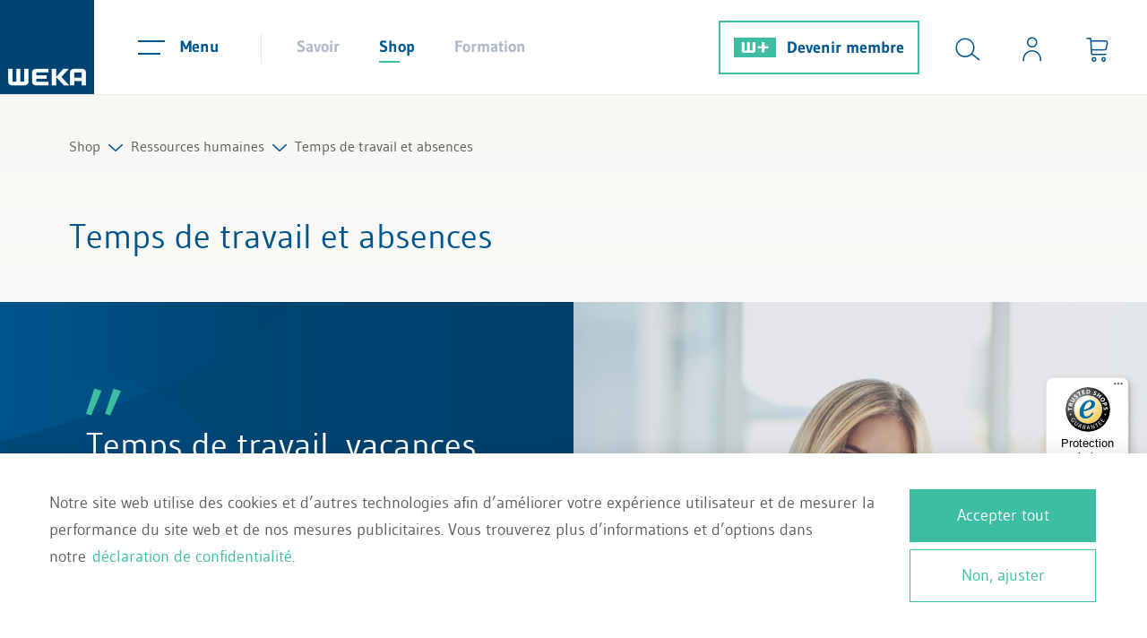

--- FILE ---
content_type: text/html; charset=utf-8
request_url: https://www.google.com/recaptcha/api2/anchor?ar=1&k=6Ldb538cAAAAAMfjIS-CLL_ZkZy2aHE48i4gchWa&co=aHR0cHM6Ly93d3cud2VrYS5jaDo0NDM.&hl=en&v=TkacYOdEJbdB_JjX802TMer9&size=invisible&anchor-ms=20000&execute-ms=15000&cb=2i1qaxjhgc7v
body_size: 45074
content:
<!DOCTYPE HTML><html dir="ltr" lang="en"><head><meta http-equiv="Content-Type" content="text/html; charset=UTF-8">
<meta http-equiv="X-UA-Compatible" content="IE=edge">
<title>reCAPTCHA</title>
<style type="text/css">
/* cyrillic-ext */
@font-face {
  font-family: 'Roboto';
  font-style: normal;
  font-weight: 400;
  src: url(//fonts.gstatic.com/s/roboto/v18/KFOmCnqEu92Fr1Mu72xKKTU1Kvnz.woff2) format('woff2');
  unicode-range: U+0460-052F, U+1C80-1C8A, U+20B4, U+2DE0-2DFF, U+A640-A69F, U+FE2E-FE2F;
}
/* cyrillic */
@font-face {
  font-family: 'Roboto';
  font-style: normal;
  font-weight: 400;
  src: url(//fonts.gstatic.com/s/roboto/v18/KFOmCnqEu92Fr1Mu5mxKKTU1Kvnz.woff2) format('woff2');
  unicode-range: U+0301, U+0400-045F, U+0490-0491, U+04B0-04B1, U+2116;
}
/* greek-ext */
@font-face {
  font-family: 'Roboto';
  font-style: normal;
  font-weight: 400;
  src: url(//fonts.gstatic.com/s/roboto/v18/KFOmCnqEu92Fr1Mu7mxKKTU1Kvnz.woff2) format('woff2');
  unicode-range: U+1F00-1FFF;
}
/* greek */
@font-face {
  font-family: 'Roboto';
  font-style: normal;
  font-weight: 400;
  src: url(//fonts.gstatic.com/s/roboto/v18/KFOmCnqEu92Fr1Mu4WxKKTU1Kvnz.woff2) format('woff2');
  unicode-range: U+0370-0377, U+037A-037F, U+0384-038A, U+038C, U+038E-03A1, U+03A3-03FF;
}
/* vietnamese */
@font-face {
  font-family: 'Roboto';
  font-style: normal;
  font-weight: 400;
  src: url(//fonts.gstatic.com/s/roboto/v18/KFOmCnqEu92Fr1Mu7WxKKTU1Kvnz.woff2) format('woff2');
  unicode-range: U+0102-0103, U+0110-0111, U+0128-0129, U+0168-0169, U+01A0-01A1, U+01AF-01B0, U+0300-0301, U+0303-0304, U+0308-0309, U+0323, U+0329, U+1EA0-1EF9, U+20AB;
}
/* latin-ext */
@font-face {
  font-family: 'Roboto';
  font-style: normal;
  font-weight: 400;
  src: url(//fonts.gstatic.com/s/roboto/v18/KFOmCnqEu92Fr1Mu7GxKKTU1Kvnz.woff2) format('woff2');
  unicode-range: U+0100-02BA, U+02BD-02C5, U+02C7-02CC, U+02CE-02D7, U+02DD-02FF, U+0304, U+0308, U+0329, U+1D00-1DBF, U+1E00-1E9F, U+1EF2-1EFF, U+2020, U+20A0-20AB, U+20AD-20C0, U+2113, U+2C60-2C7F, U+A720-A7FF;
}
/* latin */
@font-face {
  font-family: 'Roboto';
  font-style: normal;
  font-weight: 400;
  src: url(//fonts.gstatic.com/s/roboto/v18/KFOmCnqEu92Fr1Mu4mxKKTU1Kg.woff2) format('woff2');
  unicode-range: U+0000-00FF, U+0131, U+0152-0153, U+02BB-02BC, U+02C6, U+02DA, U+02DC, U+0304, U+0308, U+0329, U+2000-206F, U+20AC, U+2122, U+2191, U+2193, U+2212, U+2215, U+FEFF, U+FFFD;
}
/* cyrillic-ext */
@font-face {
  font-family: 'Roboto';
  font-style: normal;
  font-weight: 500;
  src: url(//fonts.gstatic.com/s/roboto/v18/KFOlCnqEu92Fr1MmEU9fCRc4AMP6lbBP.woff2) format('woff2');
  unicode-range: U+0460-052F, U+1C80-1C8A, U+20B4, U+2DE0-2DFF, U+A640-A69F, U+FE2E-FE2F;
}
/* cyrillic */
@font-face {
  font-family: 'Roboto';
  font-style: normal;
  font-weight: 500;
  src: url(//fonts.gstatic.com/s/roboto/v18/KFOlCnqEu92Fr1MmEU9fABc4AMP6lbBP.woff2) format('woff2');
  unicode-range: U+0301, U+0400-045F, U+0490-0491, U+04B0-04B1, U+2116;
}
/* greek-ext */
@font-face {
  font-family: 'Roboto';
  font-style: normal;
  font-weight: 500;
  src: url(//fonts.gstatic.com/s/roboto/v18/KFOlCnqEu92Fr1MmEU9fCBc4AMP6lbBP.woff2) format('woff2');
  unicode-range: U+1F00-1FFF;
}
/* greek */
@font-face {
  font-family: 'Roboto';
  font-style: normal;
  font-weight: 500;
  src: url(//fonts.gstatic.com/s/roboto/v18/KFOlCnqEu92Fr1MmEU9fBxc4AMP6lbBP.woff2) format('woff2');
  unicode-range: U+0370-0377, U+037A-037F, U+0384-038A, U+038C, U+038E-03A1, U+03A3-03FF;
}
/* vietnamese */
@font-face {
  font-family: 'Roboto';
  font-style: normal;
  font-weight: 500;
  src: url(//fonts.gstatic.com/s/roboto/v18/KFOlCnqEu92Fr1MmEU9fCxc4AMP6lbBP.woff2) format('woff2');
  unicode-range: U+0102-0103, U+0110-0111, U+0128-0129, U+0168-0169, U+01A0-01A1, U+01AF-01B0, U+0300-0301, U+0303-0304, U+0308-0309, U+0323, U+0329, U+1EA0-1EF9, U+20AB;
}
/* latin-ext */
@font-face {
  font-family: 'Roboto';
  font-style: normal;
  font-weight: 500;
  src: url(//fonts.gstatic.com/s/roboto/v18/KFOlCnqEu92Fr1MmEU9fChc4AMP6lbBP.woff2) format('woff2');
  unicode-range: U+0100-02BA, U+02BD-02C5, U+02C7-02CC, U+02CE-02D7, U+02DD-02FF, U+0304, U+0308, U+0329, U+1D00-1DBF, U+1E00-1E9F, U+1EF2-1EFF, U+2020, U+20A0-20AB, U+20AD-20C0, U+2113, U+2C60-2C7F, U+A720-A7FF;
}
/* latin */
@font-face {
  font-family: 'Roboto';
  font-style: normal;
  font-weight: 500;
  src: url(//fonts.gstatic.com/s/roboto/v18/KFOlCnqEu92Fr1MmEU9fBBc4AMP6lQ.woff2) format('woff2');
  unicode-range: U+0000-00FF, U+0131, U+0152-0153, U+02BB-02BC, U+02C6, U+02DA, U+02DC, U+0304, U+0308, U+0329, U+2000-206F, U+20AC, U+2122, U+2191, U+2193, U+2212, U+2215, U+FEFF, U+FFFD;
}
/* cyrillic-ext */
@font-face {
  font-family: 'Roboto';
  font-style: normal;
  font-weight: 900;
  src: url(//fonts.gstatic.com/s/roboto/v18/KFOlCnqEu92Fr1MmYUtfCRc4AMP6lbBP.woff2) format('woff2');
  unicode-range: U+0460-052F, U+1C80-1C8A, U+20B4, U+2DE0-2DFF, U+A640-A69F, U+FE2E-FE2F;
}
/* cyrillic */
@font-face {
  font-family: 'Roboto';
  font-style: normal;
  font-weight: 900;
  src: url(//fonts.gstatic.com/s/roboto/v18/KFOlCnqEu92Fr1MmYUtfABc4AMP6lbBP.woff2) format('woff2');
  unicode-range: U+0301, U+0400-045F, U+0490-0491, U+04B0-04B1, U+2116;
}
/* greek-ext */
@font-face {
  font-family: 'Roboto';
  font-style: normal;
  font-weight: 900;
  src: url(//fonts.gstatic.com/s/roboto/v18/KFOlCnqEu92Fr1MmYUtfCBc4AMP6lbBP.woff2) format('woff2');
  unicode-range: U+1F00-1FFF;
}
/* greek */
@font-face {
  font-family: 'Roboto';
  font-style: normal;
  font-weight: 900;
  src: url(//fonts.gstatic.com/s/roboto/v18/KFOlCnqEu92Fr1MmYUtfBxc4AMP6lbBP.woff2) format('woff2');
  unicode-range: U+0370-0377, U+037A-037F, U+0384-038A, U+038C, U+038E-03A1, U+03A3-03FF;
}
/* vietnamese */
@font-face {
  font-family: 'Roboto';
  font-style: normal;
  font-weight: 900;
  src: url(//fonts.gstatic.com/s/roboto/v18/KFOlCnqEu92Fr1MmYUtfCxc4AMP6lbBP.woff2) format('woff2');
  unicode-range: U+0102-0103, U+0110-0111, U+0128-0129, U+0168-0169, U+01A0-01A1, U+01AF-01B0, U+0300-0301, U+0303-0304, U+0308-0309, U+0323, U+0329, U+1EA0-1EF9, U+20AB;
}
/* latin-ext */
@font-face {
  font-family: 'Roboto';
  font-style: normal;
  font-weight: 900;
  src: url(//fonts.gstatic.com/s/roboto/v18/KFOlCnqEu92Fr1MmYUtfChc4AMP6lbBP.woff2) format('woff2');
  unicode-range: U+0100-02BA, U+02BD-02C5, U+02C7-02CC, U+02CE-02D7, U+02DD-02FF, U+0304, U+0308, U+0329, U+1D00-1DBF, U+1E00-1E9F, U+1EF2-1EFF, U+2020, U+20A0-20AB, U+20AD-20C0, U+2113, U+2C60-2C7F, U+A720-A7FF;
}
/* latin */
@font-face {
  font-family: 'Roboto';
  font-style: normal;
  font-weight: 900;
  src: url(//fonts.gstatic.com/s/roboto/v18/KFOlCnqEu92Fr1MmYUtfBBc4AMP6lQ.woff2) format('woff2');
  unicode-range: U+0000-00FF, U+0131, U+0152-0153, U+02BB-02BC, U+02C6, U+02DA, U+02DC, U+0304, U+0308, U+0329, U+2000-206F, U+20AC, U+2122, U+2191, U+2193, U+2212, U+2215, U+FEFF, U+FFFD;
}

</style>
<link rel="stylesheet" type="text/css" href="https://www.gstatic.com/recaptcha/releases/TkacYOdEJbdB_JjX802TMer9/styles__ltr.css">
<script nonce="-8YrohPF6SnofkU2OdUT2w" type="text/javascript">window['__recaptcha_api'] = 'https://www.google.com/recaptcha/api2/';</script>
<script type="text/javascript" src="https://www.gstatic.com/recaptcha/releases/TkacYOdEJbdB_JjX802TMer9/recaptcha__en.js" nonce="-8YrohPF6SnofkU2OdUT2w">
      
    </script></head>
<body><div id="rc-anchor-alert" class="rc-anchor-alert"></div>
<input type="hidden" id="recaptcha-token" value="[base64]">
<script type="text/javascript" nonce="-8YrohPF6SnofkU2OdUT2w">
      recaptcha.anchor.Main.init("[\x22ainput\x22,[\x22bgdata\x22,\x22\x22,\[base64]/[base64]/[base64]/eihOLHUpOkYoTiwwLFt3LDIxLG1dKSxwKHUsZmFsc2UsTixmYWxzZSl9Y2F0Y2goYil7ayhOLDI5MCk/[base64]/[base64]/Sy5MKCk6Sy5UKSxoKS1LLlQsYj4+MTQpPjAsSy51JiYoSy51Xj0oSy5vKzE+PjIpKihiPDwyKSksSy5vKSsxPj4yIT0wfHxLLlYsbXx8ZClLLko9MCxLLlQ9aDtpZighZClyZXR1cm4gZmFsc2U7aWYoaC1LLkg8KEsuTj5LLkYmJihLLkY9Sy5OKSxLLk4tKE4/MjU1Ono/NToyKSkpcmV0dXJuIGZhbHNlO3JldHVybiEoSy52PSh0KEssMjY3LChOPWsoSywoSy50TD11LHo/NDcyOjI2NykpLEsuQSkpLEsuUC5wdXNoKFtKRCxOLHo/[base64]/[base64]/bmV3IFhbZl0oQlswXSk6Vz09Mj9uZXcgWFtmXShCWzBdLEJbMV0pOlc9PTM/bmV3IFhbZl0oQlswXSxCWzFdLEJbMl0pOlc9PTQ/[base64]/[base64]/[base64]/[base64]/[base64]\\u003d\\u003d\x22,\[base64]\x22,\x22w5/Dv8KRV1nCosKqw7XDtjLChXrDjDLCjTcHwofCq8Kaw5HDvTcaMX1PwpxGdsKTwrYxwqPDpz7DtA3DvV5kRDrCtsKkw7DDocOhcBTDhHLCk2vDuSDCrcKiXsKsOsOJwpZCNMKSw5BwQsKjwrY/[base64]/DiH/DnMO4JMKNYsOWw7YvGsOpGcKQw5oGwoDCksKmw7nDiybDt8Oob8KAfD9EZwHDscOsDsOUw63DncKawpZ4w7vDkw40PVzChSYmf0QAN30Bw74eA8OlwplNJBzCgDPDhcOdwp1fwpZyNsKuNVHDowQ8bsK+QTdGw5rClsO0d8Kae0FEw7tVIm/[base64]/CrsKEw5rDsR4udHcTw7BzwqzDmMKSwpsVGMOIwo7Dng9IwrrCi1XDiTvDjcKrw6w/wqgpW2powqZVCsKPwpIfcWXCoC/CjHR2w4VBwpdrKVrDpxDDr8KTwoBoC8Owwq/CtMOCWzgNw7xKcBM2w4YKNMKEw65mwo5owrI3WsKhAMKwwrBaUCBHME3CsjJJF3fDuMK5DcKnMcOxM8KCC0wuw5wTUB/DnHzCv8OZwq7DhsOPwqFXMnbDisOgJl3DgRZIC1hINsK/[base64]/woDCmXJAwppNw5pmRSXCoMOSAsODwp3CulAiXjtyHyfDsMOOw7jDtsKlwrN/SsOEQlBbwpXDiiJQw6DDk8KOPxbDlsKMwpEQBFXCgwlVw5EDwrPCtH8caMOxTGxlw64yF8Kmwq88woZ5AcOoR8OAw5hPJTHDiHbCm8KpdMKjOMKDDsKrw6PClMO3wpAbw6XDn2slw5bDvDPCmWZxw58TfsK3XgrCjsOMwrXDgcOUPMKgeMKeM3Nuw5Zawo8hNsOlw7/DolDDpAN3EMKtIsOtw7TCk8KYwrLCkMOUwqvChsKfWMOhFDsBN8KVPW/[base64]/CqsK6wpNVwpMbSsONPwZIwqfDrwvCiE7Dt3HDkXPCrsKDP3p4woYsw7vCqyPDj8OOw5sEwrh6I8OCwpPDlMK1wpDClwUcwrPDnMOVQyszwrvCnB4DQnp5w4TCj2AVDEDCtijCgDPCiMOjwrTClmrDr2bDsMKFJVEPwo3DusKLwqvChsOfEsODwrw2URfDpD4xwp/DtFAqCMKOTsK4CgDCu8OnFsOcU8KDwqJZw5fCpm/[base64]/[base64]/DlcK/[base64]/CqRMXw7gkwpJARnbDoQAGw5LDmsOMCMK/w75/NBdoZhrDq8K+IVbCtcOqBVdAwrzCqn5Jw4DDj8OJVsO2w7LCqMO6D2wrJsK1wp01QMOTa1g/[base64]/DnsOswqNkwpLCjsKBZMO1wpllecOGw7TCmjc6HcOyw78zwqgjwrvDkMO8wql4E8O8Y8Onw5vCiiPCqjXCiF9uRHh/P23Dh8K3PMOTWEFSaBbDkghCCi89w4wkYXnDlys2Dj3CrCNXw4B3wopSEMOkSsOkwoXDgsOnZ8KywrBgOhlAOsKNwrXCrcKxwoB4wpQ6w6jDscO0XsOKwqxfTcKcwoBcw7XCmsKNwo5xXcOAdsOYZcOMwoV9w4RDw7lgw4LCgwUUw4XCocKuwrV1L8KLag/CrsKWXQvCnUfDn8ONwrzDtDcNw6LCmMOFYMObTMO5w5UAa357w7fDu8KxwrISam/DosKRwovCl0gCw6TDjcKmRQ/[base64]/w6HCtsOqwqt2OMKoCMOCJVd/K8K4w6DClg9IMXbDssKEWlfCjcKmwocVw7LCqD7CpnDCt3DClFDCk8OZVMKaQsKSIcOwJcOsJmsZwp4BwoVBGMOmL8OjWwctw43DtsK5wqjDnEg3w6cWw6fCg8KawowxY8OMw4/Cmg/Cs0nCg8K6w6d1EcKCwq4qwqvDrsKWwrDDuS/CnhtadsOCwpYmZsKeH8OybQ98G2smw67CtsKaU2RvcMOiwogPw7wSw6Q6EgxDYBkuE8OUcsOWwrTDi8KjwrTClX/Cv8O7I8K6RcKRAsK2w4DDrcKNw7/DuxLCly4pGV1pcnPDvcOeTcObD8KXOMKUw5wnZEwFSXXCrzfCq0hwwr/[base64]/CsgRmw5vDrmTDlcO4wpg7wqXDtcOgPCnDlz42wpHCqwJceFfDhsO4woYOw6XDvx1ODsKyw4hNwpnDssKMw6vCqH8lw6/Ch8KmwqNTwphQBsO4w5vDtsK7MMO1NMKuwpjCj8KTw590w77Cm8Kkw5FSecOrfsOzGMKaw5bCp3jDgsOaFCrCj3PCpGtMworCvMK5UMOcwps8w5sHOEZPwogHC8OBw4gbODQLw5sFw6TDlFbCvsOMJ2o0w7HCkRhQAMO/[base64]/CsMOOw5YGAUNuScKlw6HDoGrDmjMGYAPCrMObw77CtMO9H8OwwrLCtnQ1w7hnJSALPCfDlsOKeMOfw7lgw43DlQLDpVLCtEB8bMObX00IQGZTbcKDJcOEw5jCjQ/CpMKqw59xwo/[base64]/DgMK/wojCmMKBw6Q3wrLCs8KQQ8OqN8Oww5ZXwpw3wpI/U0DDkMOxRMOIw789w7howrcHDihqw51Uw5AnD8OTMgZlwqbDj8Ksw6nDlcKQMF/[base64]/ClMKdPcOmw5nCsT9UczvCksOTw63CrFbDsmc0w7FhPmPCosOxwowmf8OyPMKKNlhJwpLDk38Uw750JHPDtcOgLnBGwpt0w4PDvcO7w5IVwqzCjsOETcOmw6QFchpQCTtyRMOeIcOjwpgnw4gcw5VGO8O6anIxVz8cwobDhD7DtMK9EyktCW8/[base64]/[base64]/Cp2XDvMOTwp7DrcKyw4FNPkPCszXDh101GGTCv2csw6Jhw43CnCDDil/Co8KJw5PChH0Cw4nCmsKew41iT8ORwpkTbFLDmRw7RcKMwq0QwqDCj8Kmwr3DnsO5e3XDhcKWw77CrlHDtcO8CMKVw5bDjMKiw4fCqQk5JMK9YFFUw4t2wotbwoQTw59Gw4nDvkErCsO5wolLw5hbM3oDworDgx7DrcK8wpDClD/DlcOQw7rDscOSaHRmEHFhP2UACMOZw7/[base64]/CvcK1BMKiwph0wrrCsMKccMOATj4Owpw9SMKnwq/[base64]/Dp8ODf0/[base64]/Cm8KpScOzw7fCh8KhwrnCi8OWwrvCqjNGwpQFYXrClwRWV2fDiTbCksKtw4fCqUsowqtWw7MFwoEJUcOXFMOzFQXClcKFw6FEVCd6SsKeG3oYacKowqp5ZcOxIcOQV8K5cw3Dm2ZDHMKIwq1pwr/DjsKSwonDiMKRQwcJwqxbEcKywqHDk8K/CcKAUcOTw684w4xlw5PDkmPCjcKOJX4gfkfDt0bCoTc4Zn95Q2rDjAvDuVHDk8ObeBcEacKfwoTDpVTCi0HDosKSwoPCosOKwpRCw7B1DyjDm1/[base64]/[base64]/[base64]/w4tOBHbDpcKXJMKtwpgBDMKtWMKma2vCicOvF8KSw5vDncO+IFlsw6EJwpTDsGkWwpPDmAQXwrvCnsK8JV1UOBsoasO7Vk/ClRBrdgFsXRDDly/CqcOHJm1jw6JwAsODDcK2XsKtwqZrwqLDgnEDIUDCmCZZTRdjw5B2bwDCvMOlIGPCmXFnwrE/IQAiw4rDk8Ogw6vCvsOjw5VHw7jCkBhDwrnDjcOawrHCkcO5ZStCF8OMHHzCrMKTOsK0bQPConMow4fCnsKNw6LDjcKJwo84VsOrfwzCu8KjwrwOwrDDuk7DssONE8KZfcOyU8KRf1pww4gMJ8KeNEfDuMOrUh/CtknDqz5oRcO0wrIiwpJdwp1ww7djwq9Gw41DJF4uwqhtw4J3QVDDmsKMIsKYV8K5YsK7QsODczjDqysnw6FBfhLCvMOCI2UsZsOwRXbChsO6bsOrwrXDv8KNfiHDs8KmODnCi8KKw77CosOHw7UWNMKYw7EGIi7CrxHChULCicOwRMKMAcOGQkpYw7jDhQ1xwq/CiS5LfcOrw40vN2sKwpvDnsOGAMK2bTMzcV3DpsKdw7pDw47DpUbClwnCsiXDo3xaw7/DtcKqw49xOsOWw6HDmsKRw5k4AMKVwofCq8OjbMOHZsOiwqBAGz9fwrrDi17DscOjXcOaw6MGwq1IBsOVT8OZwrJ5w6F3eg/Dp0BVw6nCplw4w6NeYRLCo8K/wpLCvHfCu2dYXsOADn/CgsO7w4bCi8OCwr/[base64]/DiDYAZMKLw4jDu8Ozw5Y5R2fDkyXDlcOwAVDDmjZNR8KLAlrDgMObScOTEcOuw7V2PsO0w4TCqcOQwoDDiRFALRDDsAUTw6hbw5oBYsKDwr3CrMKgw6c/w47DpigNw5jCoMKuwrXDujMmwopew4dcGsK4w4/CuCHClG7ClsOAWsKPw6/DrMK8O8OkwqzCnMOJwowEw7pDfhHDtcKfPhlxwqjCu8OKwoXDjMKOw51RwqPDscOTwrxNw4/CscOtwqPDosObLTJebnPDpsOmHMKKWXDDphpqF1jCsB5zw5zCrQ/[base64]/w44ya8K5w57DlcOdAsO2wrFkwp97wofCqUzCqQbDkMOpPsKzdcKuwqrDqkNHY1UnwpDCpMO0WsOJwrAgF8OkdxrDgcKmw7/CpDXCl8KNw63CjsOjE8O6dBcVS8KfHz8hw5JSw5HDnwdMw4piwrwbTA/DsMKpw4ZMOsKjwrfCggp/f8Kkw67DrV/CqTQyw5khwqEVEMKve2EVwq/CusOTK1B7w4c5w7TDiRtDw53Cvic+XgzCrRYwUMK5w7zDuGx8WcOUdRMGFMO3bR4Ew6PDkMK0HD7DrcOgwqPDohIgwrLDqsOOw5Y1w7HDqcKAHsORDxMuwpzCqn/DmV40wozDixB4wp/[base64]/CsV/[base64]/w5PDqMONwoU6wrTDmWDCgMOeLsKlwr5XLhUHHQXCuyosKDzDvQzCkEkCwq0Tw6DCsxQ0VsKEPsOVWMK1woHDtwknL1TDkcOgwosVw5UBwr3Dl8KBwr1gDUk0DsOnZsKUwpFsw5tMwo0XT8KEwolhw5lxwoEiw4vDrcKUJcOLGiMxw4DCj8KiAsO0KzbChMK/w7/DlsKcwpIQdsKhw47CrgzDlMKSw4HDusOrHMKNwqPCuMK7B8KjwrDDqcO7S8OFwrZfGMKrwpLDkcK0e8OFDcOMCDHDiiUqw4x8w4/[base64]/CisOLwq3Dj8Oew6fCg8Oew4IYw4XCpMKAScOreMKYOFzDjxfCpsKhRgnCs8OYwpTDocOHI1cBH2UOw7ltwpBIw7Rlwrt5M1fCrUDDkRXCnk4xe8KEFGITwoopwpHDvSHCrMO8wq4+EcKJS3PDtSHCtMKgY3rDmmnCmCESYsKIB0YmQXHDoMOYw4JLwpswVsOtw6XCs0/[base64]/DiTRoJXnCmMOvwqvDvcK5wrjCmcOtwpvDgjd0YwRtwrvDthtMeG0AFFcoUMO8wprCl1sowpfDmS1FwrF1c8OOOcObwqrCl8O5dUPDi8KtC0A0wpLDkcOOZiIcw5ogfcOtw4/DlsOVwqI7w7tQw63CoMOGMcOEJU4YEsKuwpRQwq7Ds8KIc8OPwp/[base64]/DvSVjw55uF8O8w6bCokYswqXDisKFw7dWwpfDp0/DmVDDkE3Cq8OYwp3Dhj7DkMKAIMOJG3jDssOIa8KPOllXZsK+d8Orw77DtsK7KMKnwpfDp8O4VMOww6gmw7zDt8KLwrB+OU/Dk8Klw4tSG8OJZVHCqsOgED7DsxYjZsKpAU7DjE0dXMOZP8OeQcKVX0UcVzMiw4fDmAEZwo8VccK6w63CvcKyw4ZEw5Y6wp/Cm8KSecOww4YvNwTDqcO1fcO6w5FDwo0cw4jDvMK3woxOwrnDj8Klw49Xw4nDn8KRwpjCpMKHw5VscVXDiMOGWcOewpzDoEk2wqvDjE52w7sPw4ZDGsK1w60tw7lzw7/CszFDwo7DhcO7QVDCqT0vGj4Mw7VxNsKbXQQBw75Cw6XDoMOSJ8KAH8OwZwPDhcKFZjTCrMKJIXchQ8O0w4jCuSfDjmtlZ8KydUvCs8KQeRk4YMOCw6DDmsOyMndLwq/DtznDgcKxwrXCjsKrw5IewqTCkhY/w6h9wqFvw48fdyrDq8K5w742wqNbBVoAw548LMOFw4vDgDwcG8OwTMOVEMKTw7rDisO/[base64]/DjMKcMMOBw5nCqgc0AsK3eMK4w7jCkXYPWnPCkGBOeMKFEsKfw6B1Dx7CjcKxDn0yVB5/HwweKcK2OV3ChGzDsksrw4XDni1ewphHw7zCsDjDowNxVkTCpsOBG3jDpVhew5vDsT/[base64]/c33DtzFmJMO2bMOgwr1MCMO1TcOyc8OPw4A9SFBKaiLCoXzCjjLDrG5aEnvDhcKTwq/Dm8O2MA3CnBzCu8OdwrbDgCjDmcOzw7NvZ0XCslJrHlfCp8KMK3txw7LDtsKBalNIYcKKQCvDtcKRXyHDlsK2w65dAn1XVMOiC8KJHj1qM37DsCPCnDg+w6TDlcKSwqVGCBjChW0BEsKXw4HDrG/CvVTDmcKcNMKMw6lCEsKjZGpFw7M8CMOBMEBswrfCr0IIUl5cw4nDkEQPwqgbw5lHJ0MMT8KDw6Rtw5h3TMKnw5Y4JsKsX8KkLgLCs8OsPDZkw5/Cr8ObeSkGOxjDp8ONw5d0AwQVw5Q2wo7DoMKgUsOYw6Adw7PDpWHDjsKBwrzDr8OQWsOnYsKgw4TDosKwFcK9LsO3w7fDmibDojrCpkBYAhnDoMOewrfDtRnCscOSwop0w4DCv3cqw5fDkggmXMKbf3/Dv0DDnQ3DjSXCs8KKwqkiX8KBN8O5NcKFOMOfwqPCrsKew5xIw7hww5lqenzDiGDDssKTY8O6w6Erw73DgFjDj8KbCX9qZ8OSLcOreHTClMOraCEdacKmwodUNRbDpxMXw5oCX8KzKlEYw4/Dlw/DscO6wpNYIMOXwrbCikYMw4UOacOxAEDDhFXDh3orQC7Cj8O0w7zDvz8EQEEeOMKIwrwjwrpCw6TCtlI1P17CrDTDnsKrby/[base64]/[base64]/DqQXDgWHDlTphcxc4w5HDtAvCmMOhw6PDtcOFwpVjcMKvwrRnDRhEwrFRw7RUwrTDhEYDwqDCrTs3AsOnwpbCpMK0VXLCr8KhKMKfAcO+BUw/MUjDt8K9R8Knwrh2w43CrylTwo4yw5XCmsK+S1JEcnUiwpjDtBjCk2fDqk7Ds8OaB8Kgw7PDrSLDs8K/[base64]/CgMOMCMKIw4xjcsK7XsKdXW1MWw7Cti4cw7o8wpPDmcKGKsOfcMOxen1yJkLCuyQmwrvCpnHDriRDUHA+w6B/cMKRw6RxeS7CpcOwZMKaTcOvPsKnG2NgQA3DuxrDu8OiI8KiZcKlwrbCpBzCrMOUS3E7JnDCrcKbYwYsMEAOGcKxwprDoBnCq2bDjAgjw5Q6wqfDryvCsht7bsOdw4bDuGTDlMK6O27ChDNBw6vDosKCwqg6wrMyQ8K8woHCj8OoeVF5VyPCtRoXwpU/woFaG8KYw6DDqcOMw7UYw5IGZAs0ZEfCicKIAx/DoMODRcOYdRfChsKdw67DksOaE8Olwp8fCy4wwqzDusOkclHCmcOWw7HCocOWwqgyH8KMSkQKYWArDcOmWsKMb8Oydj7CsA3DiMOdw6JgZX7Dj8Ofw5XCoWJsdsONwqVIw5FLw7MEwqrCkXgTXDvDj2jDt8OtacOHwqpXwqDDp8OywrfDscOdCXx2GivDh0F/wrbDpDQGA8OQM8KUw4bDucOVwrjDn8Kuwpk2SsOuwrjCjcKBXMKjw4ojdsK4w4TCuMOOV8K2Gw/CmT7Dh8Ovw4hbaUItJMONw7fCk8Kiwp9zw5JWw78NwpZ1wpoYw5tRXMK4F1MJwqrCnsObwrzCkMKAfDMYwr/[base64]/DlMK7GXfCvcOrw4piwrLDjMOMZj/DvUtqw6TCri4tb0haKcO4WMKDTzAfw43DtCd+w7jCnnMFAMKoMA3DjsO0w5UDwqEFw4obw5fChcOawobDrX/Dg2w8w5NnacOzTWTDn8OsFsOqKyLDhgMAw53DinjCocOfw5vCuHtjAwnCo8KAw59uNsKnwoVcw4PDkBfDhhgnw4IBw7cAwo3Duw5ew5kWOcKsXAJidhrDgsODRhrCu8OZwpBDwot/w5XCisO8wrwfcsONw60oeTbDp8Kew4MfwqQDW8Ogwp8CLcKMwrnCoGnDjWDCicODwoNCUyYtwqJaRcKld1MowrM3NMKPwqbCokJlE8KmZ8K/[base64]/wpkKWFbDiBIkWh3DhcO4ScO+AsKPwoPDs3QGYsOzwooPw4bCpyExXMKmwoBnwqLCgMK6w5tMw5o9eVISw6Y2GiTCicKNwrVIw5HDhBYEwqQ9VHh6WlrDvUtdwp/CpsKyTsOXe8OuDVnDucKjw63DjsO5w61swpocYQPCuzjDixR8woXDjkQoMkrDhV1nDTAww4vDtsK2w65qw6PCkMOtBMOtNMKVCMKzFkZ+woXDmRnCuh/DuQXCsRzCvMKSIcOAciA7HWNnGsO9w5Njw6JqQ8KnwofDqk4bATcmw6bCiSw2ezDDoTQQwoHCuDQIJcK5b8KCwr/DhX1KwoNswpXCnMKuwrLCrDgKwrJOw6F6wp7DvhRDw7Y6CT8NwoAzFcOrw7zDgHUow4gzDcOcwonCi8ONwozCpGZ5EkkJDAzCvMK9exrDhR9lX8OvJMOfwpM1w5/Dj8O/XkR7ZcKLc8ORGMOZw4gQwqnDnsONFsKMAsOxw79tWDpKw5sLwrhsSxwpAU3CisKIcB/[base64]/DiMKDVjAlbgliTxZoRy9EwqB0wpXCjjUyw4kpw4Ybwqgww7sfw5s8woQ6w4TCsi/CmwUWw7fDhV54FhAFRXEzwoNrDEcRTEzCg8OKw5LDnFrDiW7DoAbCh15tCSJUP8Oww4HCsC1Cf8O3w4tbwqfDg8Orw7dBwrZZGsOWXMK/JDbCj8KCw70rDMORw5M5woXCkDbCs8OWMS/DqnE4U1fCq8K/T8Oow4Erw7rCksOuw7HChcOwLsOmwpRTw4zChznCtsORwp7DlsKawrRywqNefilBwqogdcODPsOEwogrw7jCvsOSw5sbD2/CgcOXw5DCtQDDucKFAsOmw7vDkcOewpbDlMKkw5rCnRwjCX9jD8OBZwvDjg7CkAYoQFpicMKYw7DCjcK/[base64]/CkSLDucKOY3lgw49Iw7gWADbCpsOIdFbCqQQCwoV6w54jTcOoYjcPwo7CjcKeNcKvw5sZw7xfXQ9ScmnDpX46JMO1OGjDmMKWP8KbaX1INsOOAcKZw4HDliDChsOPwrABwpVePnkCw4/ClAVodMOdwpspwpTCjMKaEhYIw4bDtSlGwrHDoD1VIHPChC/DvMOtQHRTw7fDn8OYw58AwpbDmVjDlkLCgXbDtGwKMlXCgsKQwqAIIsKbHllNw7sEwqxtwoDDj1ICR8OvwpbDmcKOwqvCu8KLNMKYaMOfL8OYMsKmOsKkwo7DlsOnT8OFRClqw4jCscO7JMOwT8OnSGLDnQnCusK7w4nDk8OhZSoMw5/DocKAwqx6w5XCp8OdwovDk8OEeHPDlA/CiEzDoHrCj8KzMHLDvH4GQsO4w50Od8OhYcO6w4kyw6/DkRnDthM5w43CkcOlwpM6S8K2IhEoK8OTKF/CviHCnsKGaDkwfcKCXiA2wqNIamzDl0kIP3PCscKRwp0FRWrClVrCmm7DgAMRw5J4woDDscKDwoHCh8KPw7zDsEfCmsO9NUDCvsOTIMKxwpE5O8OaaMO+w6kqw7YDDRLDiCzDoE0mYcKrL2PCmD7DjFs9RSpew6M7w4hqwoE/w5bDonHDhsKpwrkGXsK8eB3CtQ4LwqfDhcOURmNWb8OgOcOBQnXDvMKuFzFfw4g5OMKiTsKqJXZ+N8O6w7jDlnJZwo4Kw7nCpnjCuRPCqz4DZHPChcODwr7CssKNb0XChcOEcgwxLlklw5LCq8KZRcKyORDCocOyBydLWzgpwrgVNcKowr/[base64]/[base64]/fl3DlQ/DpsKKw6zDj8OMw7cSwrVewo4NQcOJwrd2wovDssKZw5czw7XCvMOFW8OWbsOvKsK0KDsLwowaw6ZTYMKCwqcaBljDscK7LsONQkzChMK/w4/DkD7DrsKGw7gNw4kKwpA0w7DChQcDJcKPIE9YAMKew6IpGT48w4DCnivCi2ZWw6zDtRTDll7CjhB5w4YLw7/DpWN+dVDDukrDhsKSw7Jbw6B3N8K3w5LCiX3DoMKOwodBw4zCkMOWw4zCgTDDgMK0w4cGbcOEYS3DqcOjw4B9S0Eow649YcOJwoXCjnbDo8O4w53CsDbCqsOfSFPDqTDDoD7CtEgxFcK/XMKbUMKiQ8Kfw6RKTcKTR1RGwqpfPcOEw7zDohQmHzkib3MDwpfDnMKNw5cuKsORFTkvWRJWbcK1G3VSdgJFTygAwo50ZcOYw7YiwonCmsOWwr5eQiZVFMKlw6pZwoTDjMOGQ8OEQ8Obw43CqMKWPEoow4DCo8KQD8KDaMK4wpnDg8OEw6NFTSgOL8O/BkheMgc1wqHCusOobQ9YWFh4IMKgwqFvw6hhw4Eqwo0Jw5bCnUMfGsONw4sjVMOGwpvDmxRow67DoU3Cm8KJQlXCtMOqazYzw65ww4h7w4pKX8K0fsO7I2bCrsO9F8K1XzE5ZcOqwrQ/w69bMsOqdHorwpPCtG0rWMKeLVHCiRLDnMKYw7nCv1JvQMKrMsKNPCXDrMOsKHvClMKYYTXCpcOOTDjDg8OfFgXCjVTDgkDCqkjDlSjCvGInwrrDrsK8bsKZwr5gwpM4wqnDv8KtSFUKHHJ0w4DDusK+w49fwoDCm0TDgzo3DhnCn8KBf0PDnMOILB/[base64]/[base64]/Dmi9fXMKlw4zDncKJw5sOwo9Zw59dw6TDlMOFWcOsI8OWw74Uw5wtA8Ktd2YFw77CjhcHw5TCujQZwpHDim3CnlBOw43CrcO8w55EOTbDn8OpwqwHK8O7dMK5w6gha8OKdmotbn/DgcK/XcKOEMKqaBQdYcK8K8KgQFs6KSPDscK3wotLaMO8akw9A3Vow4LCqcOyVXjDrTbDtS/DhzrCvcK1wo8RLcOLwr3CjjTCmcOMYATDpgwnUhVvQ8Kkc8OhbDvDpyJ5w7QFEHDDpcKxw7LCqMOhIFwLw5fDt1ZhYzXCusKUwrPCqcOYw67Dn8KTw6PDscO/wodMT03CtMOTG3UmLcOMw58Bw7/Dt8Osw7/DqWLCk8Kiw7bCn8KmwpVESsKhMWvDgcKoJcKnS8OGwq/DuRhvw5IJwrsEC8KSDQnCksKdw6rDoSDDvMOXwpjCj8OQERElw77Ct8KUwrPDiFdaw7pGUsK0w6chCMOIwohvwpRydVxEUHDDniRZTlZuw5tmwr3DlsKuwpfDviVSwpBRwpI4EHM0wqnDvMO2XcORccKWVcKGdyoywplnw5zDvEPDiAHCmXAnO8K/wotyTcOhw65swobDqQvDuSclwoHDh8KYw7zCp8O4LcKWwrXDosK/woZyQsKQWA9twonCucOawrTDml9WHh8PQ8KtK07CvsKPXg/[base64]/DncKjwrkJPXJnwpE/w70PBErDt8KvSmQXDmsiw5bChMOcN3fCiVfCojhHVsOkC8KowoURw73Dh8O3w6PDhMOdw4EGQsKswo1WacKbw6vDsR/Ck8OUwoPDgWVUw7HDnkjClSjDmsO3fBvDt3Ruw7LChi8Cw6LDlsKXw7TDoC3CuMOcw4F/worDpVvDvsKeNQV+w5DDqAvCvsKxJMKHdMObNBPCsXNed8KJcsOsBxTDocOPw49yD3/Dvl91ZsKZw7bDnMK1NMOOAsOIasKYw7rCulXDlijDmMK3XsKrwqJHwp3DuTJ1bkLDg0TCuhR/[base64]/[base64]/[base64]/DjsO5aF/DoMKuw6LCl8Oiw73CkcKEUsOPd2XDv8OOFsKHwpRlQETDlMOGwq0MQMKowq/CihApbsOAdsOjwprCksKLTDrCl8K2QcKUwrDDm1fCmD/DmsKNIAQaw7jDhsKObX4Ow7trw7IsLsOOw7FqFMKCw4DCsBfCoCYFM8K8w77CowVBw4zCoAFBwpB4w6YUwrU7EnbCjAPCj3fChsOQX8OJOcKEw63CrcK+wpcQwoHDgcK4N8Onwpt6w6NLEhAFI0chw5vCjcOfCQPDlMObZMKALsOfIH3DoMKywrnCtlhvVy/DvsK8Z8O+wrU3XBTDo2hbwr/DgGvCqnPDl8KJEsKKYQHDkB/[base64]/Ck8OcdsOIw6jDj1jCsUnDjDTDsBzCncKhw5/Dq8KQwp8rwo7DrBLDucK8eF1Uw6U2w5LDpcOAwqLDmsOHwqVQw4TDuMKHLxHCjj7Djw5aO8KoAcOqX18jET7DlFkKw6Yywq/Dh3kCwpYUw4plAxjDhsKvwpjCh8KUTcOmCcOif1rDon7Cp0nChsKtAHrCkcK6Ty0hwrnCo27DkcKNwrHDhRXCpn9+wqpaSMKZTHkCw5k0OT/Dn8KRwro5w7oJUBfCrEZswpoEwpjDilvCo8KNw7Z5djzDjzPDusKAIMKkwqdTw4UTZMOIw7fClA3DrVjDn8KLVMOMVinDq0IxCMOpFTZEw77CrsO3dzXDk8KYwoBLBh/[base64]/Dl8KdQW7DkxBgRcK4wpnCtm7DucKKw4xYdxzCpcO9woLDiX4mwqHDiAPDmMO2w4/Dqz7DnlPCgcKdw6tNXMOHGsKXw4hZa2jDg2F5YsOSwrQNwqnClHDDtxjCvMOaw5nDvRfCsMKlw47CtMKJQVwQO8KLwqjDqMOxEVPChUfDosK4SCbCrsK+U8K7wrbDoGXCjsO7w6/CvhVkw68pw4DCo8Ojwp7Cum1vXjXDu2XDv8KkBsKLPBYHOVcWVMK+w5Rmwr/CpSIHw4ltwrJ1HnInw6QkExnCtE7DmwNbwpZVw6LChsO/e8KlKAsawqTDrcOJHBhZwpcPw7goWDrDssKFw4AVQcKlwrrDjjt+LMOLwq/DokRdwr5nKsOBWCnCh3zCm8KRw6Vdw7/DscKSwqXCuMKfREjDl8KMwpgKNsOhw6PDqX8lwrMLMzgMw4Jaw5HDqMOzbiMaw7Rqw7rDqcKKH8OEw7RSw45mLcKbwrwGwrXClBxADARpwpEXwoPDtsKlwoPCg3d8wrdEwpnDvVfDlsOXwrw7TMOTTmLCiW4QRHLDrsKIDcKhw5JDV2nClAgXVsOBw7bCscKFw6/[base64]/A8KDaMKfw7/CrALCucKGw4nCkAbDh8KPw6rDkcOXw7hjw68xQMOrSHDDnMKAwp/ClXrCk8OJw7zDpB4cJMK/w4vDnRPCsEfChMKuUUbDpgDDjcO6QHXCul0zX8KBwonDhQ4UaSzCo8Ksw5QQUXEQw5/[base64]/[base64]/DsMOzKDLCkUQcwqzCvk8AbcO6wrRFXmnDpcOCaD/Cv8KlXsKtHcKVLMK8KynCg8KhwqnCucKMw7DCnXBNw6Ruw7JPwr8fEsKMwql4eX/CsMOxOXvDoCN8FyQWXwHDhcKFw4bCssOcwpjDs2TDtRpyYyrChmRXMsKlw5vDjMOvwrvDlcOLL8OdbynDgcK9w74bw6ZFFsOjesObS8K5wpNdHRNkQMKCV8OMwprCg3dmNnbDnsOhMgEqf8KBe8KKDlF/AMKowpwAw4EZGGfCokspw6nDvRZzIRUDw6jCicKAw4gBV0vDnsOKwrdjZgpTwrhWw4prI8K0STHCp8O7wq7CuT4BLcOiwq0swo4+dsK/C8OFw7BEMn89WMKfw4PChiLCvlEbw4l/wo3CrcKMw5c9XFnCkTItw5cKwqrDqMK1YUUCwpLCmHUDMAEWw5HDpcKDc8KTw4rDiMOCwojDnMKwwow8wp12EwBIRcOqw7jDpAUqw5jDocKKecK7w5/DhcKAwofDmsO2wrnCtcKGwqXClkrDv2zCqMKhwodSUsOLwrVyGmnDiDUoAjbDgsOqXsK+EcOPwrjDo2lZXMKXATXDtcK+f8Orw7I1wpAhwrBpY8Oawo5zKsOZSSZHwqwNw6TDgSTDmW89Lz3Cs3rDqC9nw7gLwqvCq18Nw7/Dq8KlwqUFL3DDpS/Dg8O/L2XDtsOBwrU1H8OBwpzChBxkw6o0wpfCgMOLwpQqwpJRP1PCmWsCwpJ/wqTCisOABHzCn0gbIF/CrsOjwoQJw4TCnRrDg8Oyw7LCm8KOfVY/[base64]/Ct1Ncw6vClcOWUV19woMYwrPCkEsXVMKQUMO9X8OIE8O3wpXDjCPDr8OPw5/[base64]/w6Vvwp/DvmxPw4puw7fDhSvDn2PCnsKLw6HCuMKzEsOwwrXDsWg7w6c6wo52wqN8ZMOVw7pdCE5XMAbDjX/[base64]/bMORw6/[base64]/[base64]/CmMOWQ8O4Z8KowpzDlsKPwqjCsCjDtllGw5jDqsKZwr9ZTcK5GETCscOef1/Do3Vyw61JwoR8Uw\\u003d\\u003d\x22],null,[\x22conf\x22,null,\x226Ldb538cAAAAAMfjIS-CLL_ZkZy2aHE48i4gchWa\x22,0,null,null,null,1,[21,125,63,73,95,87,41,43,42,83,102,105,109,121],[7668936,363],0,null,null,null,null,0,null,0,null,700,1,null,0,\[base64]/tzcYADoGZWF6dTZkEg4Iiv2INxgAOgVNZklJNBoZCAMSFR0U8JfjNw7/vqUGGcSdCRmc4owCGQ\\u003d\\u003d\x22,0,0,null,null,1,null,0,0],\x22https://www.weka.ch:443\x22,null,[3,1,1],null,null,null,1,3600,[\x22https://www.google.com/intl/en/policies/privacy/\x22,\x22https://www.google.com/intl/en/policies/terms/\x22],\x22SIv1mda7MHODkFc3OWsS6kXRYy837+KRcovXvZnQQuo\\u003d\x22,1,0,null,1,1763390286256,0,0,[54,140,135],null,[212,8,120,132,122],\x22RC-FhHXtBc3evko3w\x22,null,null,null,null,null,\x220dAFcWeA69BiQm0UfKzlnCtTAWaTW10yPKKJJDxl8CU79W526c3wciAaxC0nCCy3FRzE0_TFDSzWN7jeDZpes6_IQzjetpLc0Rcg\x22,1763473086146]");
    </script></body></html>

--- FILE ---
content_type: text/css
request_url: https://consent.cookiefirst.com/sites/weka.ch-8f1e07d9-31c1-453a-adf6-53178de7c093/styles.css?v=5f85b6b4-6c36-448f-99fe-2243b7ed91a0
body_size: 75
content:
.cookiefirst-root {--banner-font-family: inherit !important;--banner-width: 100% !important;--banner-bg-color: rgba(255,255,255,1) !important;--banner-shadow: 0.1 !important;--banner-text-color: rgba(95, 94, 92, 1) !important;--banner-outline-color: rgba(255, 255, 255, 1) !important;--banner-accent-color: rgba(61, 190, 162, 1) !important;--banner-text-on-accent-bg: rgba(0,0,0,1) !important;--banner-border-radius:0 !important;--banner-backdrop-color: rgba(0,0,0,0.1) !important;--banner-widget-border-radius: 0 !important;--banner-btn-primary-text:rgba(255,255,255,1) !important;--banner-btn-primary-bg:rgba(61, 190, 162, 1) !important;--banner-btn-primary-border-color:rgba(61, 190, 162, 1) !important;--banner-btn-primary-border-radius: 0 !important;--banner-btn-primary-hover-text:rgba(255, 255, 255, 1) !important;--banner-btn-primary-hover-bg:rgba(34, 141, 118, 1) !important;--banner-btn-primary-hover-border-color:rgba(34, 141, 118, 1) !important;--banner-btn-primary-hover-border-radius: 0 !important;--banner-btn-secondary-text:rgba(61, 190, 162, 1) !important;--banner-btn-secondary-bg:rgba(255, 255, 255, 1) !important;--banner-btn-secondary-border-color:rgba(61, 190, 162, 1) !important;--banner-btn-secondary-border-radius: 0 !important;--banner-btn-secondary-hover-text:rgba(255, 255, 255, 1) !important;--banner-btn-secondary-hover-bg:rgba(34, 141, 118, 1) !important;--banner-btn-secondary-hover-border-color:rgba(34, 141, 118, 1) !important;--banner-btn-secondary-hover-border-radius: 0 !important;--banner-btn-floating-bg:rgba(0,71,178,1) !important;--banner-btn-floating-border:rgba(0,71,178,1) !important;--banner-btn-floating-icon:rgba(255,255,255,1) !important;--banner-btn-floating-hover-bg:rgba(255,255,255,1) !important;--banner-btn-floating-hover-border:rgba(0,71,178,1) !important;--banner-btn-floating-hover-icon:rgba(0,71,178,1) !important;}

--- FILE ---
content_type: text/javascript
request_url: https://widgets.trustedshops.com/js/X9B8E8FEA20F0E42168296D3078563B9A.js
body_size: 1242
content:
((e,t)=>{const a={shopInfo:{tsId:"X9B8E8FEA20F0E42168296D3078563B9A",name:"weka.ch",url:"www.weka.ch",language:"fr",targetMarket:"CHE",ratingVariant:"WIDGET",eTrustedIds:{accountId:"acc-05145c36-e1dd-4139-8b9d-ccd2dcb1900b",channelId:"chl-67020db7-b14e-412b-9ddd-cebdac70732d"},buyerProtection:{certificateType:"CLASSIC",certificateState:"PRODUCTION",mainProtectionCurrency:"CHF",classicProtectionAmount:4e3,maxProtectionDuration:30,firstCertified:"2014-10-07 00:00:00"},reviewSystem:{rating:{averageRating:4.29,averageRatingCount:17,overallRatingCount:154,distribution:{oneStar:0,twoStars:1,threeStars:2,fourStars:5,fiveStars:9}},reviews:[{average:5,buyerStatement:"la clarté des informations, les thèmes d'actualité, la qualité des formations et des formateurs.",rawChangeDate:"2025-10-27T08:04:33.000Z",changeDate:"27.10.2025"},{average:4,rawChangeDate:"2025-10-14T13:42:14.000Z",changeDate:"14.10.2025"},{average:4,rawChangeDate:"2025-10-14T08:35:03.000Z",changeDate:"14.10.2025"}]},features:["MARS_QUESTIONNAIRE","MARS_PUBLIC_QUESTIONNAIRE","MARS_REVIEWS","MARS_EVENTS","DISABLE_REVIEWREQUEST_SENDING","GUARANTEE_RECOG_CLASSIC_INTEGRATION"],consentManagementType:"OFF",urls:{profileUrl:"https://www.trstd.com/fr-ch/reviews/weka-ch",profileUrlLegalSection:"https://www.trstd.com/fr-ch/reviews/weka-ch#legal-info",reviewLegalUrl:"https://help.etrusted.com/hc/fr/articles/23970864566162"},contractStartDate:"2014-09-03 00:00:00",shopkeeper:{name:"WEKA Business Media AG",street:"Hermetschloostrasse 77",country:"CH",city:"Zürich",zip:"8048"},displayVariant:"full",variant:"full",twoLetterCountryCode:"CH"},"process.env":{STAGE:"prod"},externalConfig:{trustbadgeScriptUrl:"https://widgets.trustedshops.com/assets/trustbadge.js",cdnDomain:"widgets.trustedshops.com"},elementIdSuffix:"-98e3dadd90eb493088abdc5597a70810",buildTimestamp:"2025-11-17T05:12:31.010Z",buildStage:"prod"},r=a=>{const{trustbadgeScriptUrl:r}=a.externalConfig;let s=t.querySelector(`script[src="${r}"]`);s&&t.body.removeChild(s),s=t.createElement("script"),s.src=r,s.charset="utf-8",s.setAttribute("data-type","trustbadge-business-logic"),s.onerror=()=>{throw new Error(`The Trustbadge script could not be loaded from ${r}. Have you maybe selected an invalid TSID?`)},s.onload=()=>{e.trustbadge?.load(a)},t.body.appendChild(s)};"complete"===t.readyState?r(a):e.addEventListener("load",(()=>{r(a)}))})(window,document);

--- FILE ---
content_type: image/svg+xml
request_url: https://www.weka.ch/out/weka/img/quotes.svg
body_size: 375
content:
<?xml version="1.0" encoding="UTF-8"?>
<svg width="39px" height="31px" viewBox="0 0 39 31" version="1.1" xmlns="http://www.w3.org/2000/svg" xmlns:xlink="http://www.w3.org/1999/xlink">
    <title>Shape</title>
    <g id="Shop" stroke="none" stroke-width="1" fill="none" fill-rule="evenodd">
        <g id="uebersicht_Arbeitsverträge-Reglemente_shop" transform="translate(-96.000000, -595.000000)" fill="#3DBEA2" fill-rule="nonzero">
            <g id="Hero_Teaser_gespiegelt-Copy" transform="translate(0.000000, 447.500000)">
                <g id="„" transform="translate(96.000000, 148.000000)">
                    <path d="M39,2.77580071 L30.6885246,0.213523132 L21.204918,28.2918149 L26.852459,30 L39,2.77580071 Z M17.4754098,2.56227758 L9.2704918,0 L0,28.2918149 L5.64754098,30 L17.4754098,2.56227758 Z" id="Shape"></path>
                </g>
            </g>
        </g>
    </g>
</svg>

--- FILE ---
content_type: application/javascript
request_url: https://www.weka.ch/out/weka/src/webpack/build_js_modules_ArticleList_js.e1a50591720e2b2ba7d9.js
body_size: 845
content:
"use strict";
(self["webpackChunkweka_theme"] = self["webpackChunkweka_theme"] || []).push([["build_js_modules_ArticleList_js"],{

/***/ "./build/js/modules/ArticleList.js":
/*!*****************************************!*\
  !*** ./build/js/modules/ArticleList.js ***!
  \*****************************************/
/***/ ((__unused_webpack_module, __webpack_exports__, __webpack_require__) => {

__webpack_require__.r(__webpack_exports__);
/* harmony export */ __webpack_require__.d(__webpack_exports__, {
/* harmony export */   "default": () => (/* binding */ ArticleList)
/* harmony export */ });
/* provided dependency */ var $ = __webpack_require__(/*! jquery */ "./node_modules/jquery/dist/jquery.js");
class ArticleList {

    constructor(articleList) {
        this.fetchDomElements(articleList);
        this.registerMoreEventListeners();

        if (articleList.getAttribute('data-depth') > 2) {
            this.onLoadMoreArticlesButtonClick();
        }
    }

    fetchDomElements(articleList) {
        this.domElements = {
            articleList: articleList,
            articleListWrapper: articleList.parentElement,
            loadMoreArticlesButton: articleList.parentElement.querySelectorAll('.loadMoreArticlesButton')[0],
            pagination: articleList.parentElement.querySelectorAll('.pagination')[0],
            paginationNextLink: articleList.parentElement.querySelectorAll('.pagination a.next')[0],
        };
    }

    registerMoreEventListeners() {
        if (this.domElements.loadMoreArticlesButton) {
            this.domElements.loadMoreArticlesButton.addEventListener('click', () => this.onLoadMoreArticlesButtonClick());
        }
    }

    onLoadMoreArticlesButtonClick() {
        let totalArticlesloaded = this.domElements.articleList.querySelectorAll('.productData').length;
        let totalAvailableArticles = this.domElements.articleList.getAttribute('data-article-total-count');

        this.domElements.articleList
            .querySelectorAll('.hidden')
            .forEach((el) => {
                el.classList.remove('hidden');
            });
        ;
        
        if (totalAvailableArticles > totalArticlesloaded) {
            this.preloadMoreArticles();
        } else {
            if (this.domElements.loadMoreArticlesButton) {
                this.domElements.loadMoreArticlesButton.style.display = 'none';  
            }
        }
    }

    preloadMoreArticles() {
        let that = this;
        let $temp = $('<div />');
        $temp.load(this.domElements.paginationNextLink.getAttribute('href') + ' .articleListWrapper > *', function() {
            $(that.domElements.articleList).find('.infogrid-view').append($temp.find('.infogrid-view').children());
            $(that.domElements.pagination).html($temp.find('.pagination'));
            that.domElements.paginationNextLink = that.domElements.articleList.parentElement.querySelectorAll('.pagination a.next')[0];
        });
    }
}


/***/ })

}]);
//# sourceMappingURL=build_js_modules_ArticleList_js.e1a50591720e2b2ba7d9.js.map

--- FILE ---
content_type: application/javascript
request_url: https://www.weka.ch/out/weka/src/webpack/build_scss__article-list_scss.12a766f2c9aadccd5fc0.js
body_size: 4037
content:
"use strict";
(self["webpackChunkweka_theme"] = self["webpackChunkweka_theme"] || []).push([["build_scss__article-list_scss"],{

/***/ "./build/scss/_article-list.scss":
/*!***************************************!*\
  !*** ./build/scss/_article-list.scss ***!
  \***************************************/
/***/ ((__unused_webpack_module, __webpack_exports__, __webpack_require__) => {

__webpack_require__.r(__webpack_exports__);
/* harmony export */ __webpack_require__.d(__webpack_exports__, {
/* harmony export */   "default": () => (__WEBPACK_DEFAULT_EXPORT__)
/* harmony export */ });
/* harmony import */ var _node_modules_style_loader_dist_runtime_injectStylesIntoStyleTag_js__WEBPACK_IMPORTED_MODULE_0__ = __webpack_require__(/*! !../../node_modules/style-loader/dist/runtime/injectStylesIntoStyleTag.js */ "./node_modules/style-loader/dist/runtime/injectStylesIntoStyleTag.js");
/* harmony import */ var _node_modules_style_loader_dist_runtime_injectStylesIntoStyleTag_js__WEBPACK_IMPORTED_MODULE_0___default = /*#__PURE__*/__webpack_require__.n(_node_modules_style_loader_dist_runtime_injectStylesIntoStyleTag_js__WEBPACK_IMPORTED_MODULE_0__);
/* harmony import */ var _node_modules_style_loader_dist_runtime_styleDomAPI_js__WEBPACK_IMPORTED_MODULE_1__ = __webpack_require__(/*! !../../node_modules/style-loader/dist/runtime/styleDomAPI.js */ "./node_modules/style-loader/dist/runtime/styleDomAPI.js");
/* harmony import */ var _node_modules_style_loader_dist_runtime_styleDomAPI_js__WEBPACK_IMPORTED_MODULE_1___default = /*#__PURE__*/__webpack_require__.n(_node_modules_style_loader_dist_runtime_styleDomAPI_js__WEBPACK_IMPORTED_MODULE_1__);
/* harmony import */ var _node_modules_style_loader_dist_runtime_insertBySelector_js__WEBPACK_IMPORTED_MODULE_2__ = __webpack_require__(/*! !../../node_modules/style-loader/dist/runtime/insertBySelector.js */ "./node_modules/style-loader/dist/runtime/insertBySelector.js");
/* harmony import */ var _node_modules_style_loader_dist_runtime_insertBySelector_js__WEBPACK_IMPORTED_MODULE_2___default = /*#__PURE__*/__webpack_require__.n(_node_modules_style_loader_dist_runtime_insertBySelector_js__WEBPACK_IMPORTED_MODULE_2__);
/* harmony import */ var _node_modules_style_loader_dist_runtime_setAttributesWithoutAttributes_js__WEBPACK_IMPORTED_MODULE_3__ = __webpack_require__(/*! !../../node_modules/style-loader/dist/runtime/setAttributesWithoutAttributes.js */ "./node_modules/style-loader/dist/runtime/setAttributesWithoutAttributes.js");
/* harmony import */ var _node_modules_style_loader_dist_runtime_setAttributesWithoutAttributes_js__WEBPACK_IMPORTED_MODULE_3___default = /*#__PURE__*/__webpack_require__.n(_node_modules_style_loader_dist_runtime_setAttributesWithoutAttributes_js__WEBPACK_IMPORTED_MODULE_3__);
/* harmony import */ var _node_modules_style_loader_dist_runtime_insertStyleElement_js__WEBPACK_IMPORTED_MODULE_4__ = __webpack_require__(/*! !../../node_modules/style-loader/dist/runtime/insertStyleElement.js */ "./node_modules/style-loader/dist/runtime/insertStyleElement.js");
/* harmony import */ var _node_modules_style_loader_dist_runtime_insertStyleElement_js__WEBPACK_IMPORTED_MODULE_4___default = /*#__PURE__*/__webpack_require__.n(_node_modules_style_loader_dist_runtime_insertStyleElement_js__WEBPACK_IMPORTED_MODULE_4__);
/* harmony import */ var _node_modules_style_loader_dist_runtime_styleTagTransform_js__WEBPACK_IMPORTED_MODULE_5__ = __webpack_require__(/*! !../../node_modules/style-loader/dist/runtime/styleTagTransform.js */ "./node_modules/style-loader/dist/runtime/styleTagTransform.js");
/* harmony import */ var _node_modules_style_loader_dist_runtime_styleTagTransform_js__WEBPACK_IMPORTED_MODULE_5___default = /*#__PURE__*/__webpack_require__.n(_node_modules_style_loader_dist_runtime_styleTagTransform_js__WEBPACK_IMPORTED_MODULE_5__);
/* harmony import */ var _node_modules_css_loader_dist_cjs_js_node_modules_sass_loader_dist_cjs_js_article_list_scss__WEBPACK_IMPORTED_MODULE_6__ = __webpack_require__(/*! !!../../node_modules/css-loader/dist/cjs.js!../../node_modules/sass-loader/dist/cjs.js!./_article-list.scss */ "./node_modules/css-loader/dist/cjs.js!./node_modules/sass-loader/dist/cjs.js!./build/scss/_article-list.scss");

      
      
      
      
      
      
      
      
      

var options = {};

options.styleTagTransform = (_node_modules_style_loader_dist_runtime_styleTagTransform_js__WEBPACK_IMPORTED_MODULE_5___default());
options.setAttributes = (_node_modules_style_loader_dist_runtime_setAttributesWithoutAttributes_js__WEBPACK_IMPORTED_MODULE_3___default());

      options.insert = _node_modules_style_loader_dist_runtime_insertBySelector_js__WEBPACK_IMPORTED_MODULE_2___default().bind(null, "head");
    
options.domAPI = (_node_modules_style_loader_dist_runtime_styleDomAPI_js__WEBPACK_IMPORTED_MODULE_1___default());
options.insertStyleElement = (_node_modules_style_loader_dist_runtime_insertStyleElement_js__WEBPACK_IMPORTED_MODULE_4___default());

var update = _node_modules_style_loader_dist_runtime_injectStylesIntoStyleTag_js__WEBPACK_IMPORTED_MODULE_0___default()(_node_modules_css_loader_dist_cjs_js_node_modules_sass_loader_dist_cjs_js_article_list_scss__WEBPACK_IMPORTED_MODULE_6__["default"], options);




       /* harmony default export */ const __WEBPACK_DEFAULT_EXPORT__ = (_node_modules_css_loader_dist_cjs_js_node_modules_sass_loader_dist_cjs_js_article_list_scss__WEBPACK_IMPORTED_MODULE_6__["default"] && _node_modules_css_loader_dist_cjs_js_node_modules_sass_loader_dist_cjs_js_article_list_scss__WEBPACK_IMPORTED_MODULE_6__["default"].locals ? _node_modules_css_loader_dist_cjs_js_node_modules_sass_loader_dist_cjs_js_article_list_scss__WEBPACK_IMPORTED_MODULE_6__["default"].locals : undefined);


/***/ }),

/***/ "./node_modules/css-loader/dist/cjs.js!./node_modules/sass-loader/dist/cjs.js!./build/scss/_article-list.scss":
/*!********************************************************************************************************************!*\
  !*** ./node_modules/css-loader/dist/cjs.js!./node_modules/sass-loader/dist/cjs.js!./build/scss/_article-list.scss ***!
  \********************************************************************************************************************/
/***/ ((module, __webpack_exports__, __webpack_require__) => {

__webpack_require__.r(__webpack_exports__);
/* harmony export */ __webpack_require__.d(__webpack_exports__, {
/* harmony export */   "default": () => (__WEBPACK_DEFAULT_EXPORT__)
/* harmony export */ });
/* harmony import */ var _node_modules_css_loader_dist_runtime_sourceMaps_js__WEBPACK_IMPORTED_MODULE_0__ = __webpack_require__(/*! ../../node_modules/css-loader/dist/runtime/sourceMaps.js */ "./node_modules/css-loader/dist/runtime/sourceMaps.js");
/* harmony import */ var _node_modules_css_loader_dist_runtime_sourceMaps_js__WEBPACK_IMPORTED_MODULE_0___default = /*#__PURE__*/__webpack_require__.n(_node_modules_css_loader_dist_runtime_sourceMaps_js__WEBPACK_IMPORTED_MODULE_0__);
/* harmony import */ var _node_modules_css_loader_dist_runtime_api_js__WEBPACK_IMPORTED_MODULE_1__ = __webpack_require__(/*! ../../node_modules/css-loader/dist/runtime/api.js */ "./node_modules/css-loader/dist/runtime/api.js");
/* harmony import */ var _node_modules_css_loader_dist_runtime_api_js__WEBPACK_IMPORTED_MODULE_1___default = /*#__PURE__*/__webpack_require__.n(_node_modules_css_loader_dist_runtime_api_js__WEBPACK_IMPORTED_MODULE_1__);
// Imports


var ___CSS_LOADER_EXPORT___ = _node_modules_css_loader_dist_runtime_api_js__WEBPACK_IMPORTED_MODULE_1___default()((_node_modules_css_loader_dist_runtime_sourceMaps_js__WEBPACK_IMPORTED_MODULE_0___default()));
// Module
___CSS_LOADER_EXPORT___.push([module.id, `.articleList .image {
  display: flex;
  justify-content: center;
  align-items: center;
}
.articleList .infogrid-view {
  row-gap: 120px;
}
@media (max-width: 991.98px) {
  .articleList .infogrid-view {
    row-gap: 70px;
  }
}
@media (max-width: 575.98px) {
  .articleList .infogrid-view {
    row-gap: 60px;
  }
}
.articleList .productData.hidden {
  display: none;
}
@media (max-width: 1199.98px) {
  .articleList .productData:not(.hidden) + .productData:not(.hidden):nth-child(4n):not(:last-child) {
    display: none;
  }
}
@media (max-width: 991.98px) {
  .articleList .productData:not(.hidden) + .productData:not(.hidden):nth-child(4n):not(:last-child) {
    display: block;
  }
}
.articleList .productData a {
  margin-top: 6px;
  padding-top: 35px;
  display: block;
  color: #5f5e5c;
  transition: all 0.2s;
  position: relative;
  top: 0px;
}
.articleList .productData a:hover {
  top: -20px;
  color: #005790;
  padding-bottom: 20px;
  margin-bottom: -20px;
  display: block;
}
.articleList .productData a:hover p {
  color: #005790;
}
.articleList .productData .productImageContainer {
  display: flex;
  align-items: center;
  flex-direction: column;
}
.articleList .productData .flags {
  display: flex;
  flex-direction: column;
  position: absolute;
  top: -35px;
  right: -35px;
  color: #ffffff;
  z-index: 10;
}
.articleList .productData .flag {
  margin-bottom: 10px;
}
.articleList .productData img:not(.wPlusIcon) {
  max-width: 100%;
  height: auto;
  flex-grow: 0;
  align-self: flex-end;
}
.articleList .productData p {
  font-size: 18px;
  line-height: 30px;
  margin-bottom: 10px;
}
.articleList .productData p:last-child {
  margin-bottom: 0;
}
.articleList .productData .exl {
  font-size: 16px;
  margin-top: -10px;
}
.articleList .productData .checklistContainer {
  font-size: 18px;
  line-height: 30px;
  margin-bottom: 17px;
}

.articleListWrapper .loadMoreArticlesButton {
  margin-top: 120px;
}
@media (max-width: 991.98px) {
  .articleListWrapper .loadMoreArticlesButton {
    margin-top: 70px;
  }
}
@media (max-width: 575.98px) {
  .articleListWrapper .loadMoreArticlesButton {
    margin-top: 60px;
  }
}
.articleListWrapper .pagination {
  display: none;
}`, "",{"version":3,"sources":["webpack://./build/scss/_article-list.scss","webpack://./build/scss/_variables.scss","webpack://./build/scss/bootstrap/mixins/_breakpoints.scss"],"names":[],"mappings":"AAOI;EACI,aAAA;EACA,uBAAA;EACA,mBAAA;AANR;AASI;EACI,cCkDmB;ADzD3B;AEkEI;EF5DA;IAIQ,aCiDc;EDvDxB;AACF;AE6DI;EF5DA;IAQQ,aC8CkB;EDnD5B;AACF;AAUQ;EACI,aAAA;AARZ;AEqDI;EF1CI;IAEQ,aAAA;EATd;AACF;AEgDI;EF1CI;IAMQ,cAAA;EARd;AACF;AAWQ;EACI,eAAA;EACA,iBAAA;EACA,cAAA;EACA,cCNC;EDOD,oBAAA;EAEA,kBAAA;EACA,QAAA;AAVZ;AAYY;EACI,UAAA;EACA,cC9BT;ED+BS,oBAAA;EACA,oBAAA;EACA,cAAA;AAVhB;AAYgB;EACI,cCpCb;AD0BP;AAcQ;EACI,aAAA;EACA,mBAAA;EACA,sBAAA;AAZZ;AAeQ;EACI,aAAA;EAEA,sBAAA;EACA,kBAAA;EACA,UAAA;EACA,YAAA;EACA,cC3DJ;ED4DI,WAAA;AAdZ;AAgBQ;EACI,mBAAA;AAdZ;AAgBQ;EACI,eAAA;EACA,YAAA;EACA,YAAA;EACA,oBAAA;AAdZ;AAgBQ;EACI,eAAA;EACA,iBAAA;EACA,mBAAA;AAdZ;AAgBY;EACI,gBAAA;AAdhB;AAiBQ;EACI,eAAA;EACA,iBAAA;AAfZ;AAiBQ;EACI,eAAA;EACA,iBAAA;EACA,mBAAA;AAfZ;;AAqBI;EACI,iBC/CmB;AD6B3B;AEpBI;EFqCA;IAIQ,gBChDc;ED+BxB;AACF;AEzBI;EFqCA;IAQQ,gBCnDkB;EDmC5B;AACF;AAmBI;EACI,aAAA;AAjBR","sourcesContent":["@import 'variables';\n@import 'bootstrap/functions';\n@import 'bootstrap/variables';\n@import 'bootstrap/mixins';\n\n.articleList {\n\n    .image {\n        display: flex;\n        justify-content: center;\n        align-items: center;\n    }\n\n    .infogrid-view {\n        row-gap: $fullwidth-margin-desktop;\n\n        @include media-breakpoint-down(md) {\n            row-gap: $fullwidth-margin-tablet;\n        }\n\n        @include media-breakpoint-down(xs) {\n            row-gap: $fullwidth-margin-smartphone;\n        }\n    }\n\n    .productData {\n\n        &.hidden {\n            display: none;\n        }\n\n        &:not(.hidden) + .productData:not(.hidden):nth-child(4n):not(:last-child) {\n            @include media-breakpoint-down(lg) {\n                display: none;\n            }\n\n            @include media-breakpoint-down(md) {\n                display: block;\n            }\n        }\n\n        a {\n            margin-top: 6px;\n            padding-top: 35px;\n            display: block;\n            color: $body-color;\n            transition: all 0.2s;\n            // KS transition: color 0.2s, top 0.2s, padding-bottom 0.2s, margin-bottom 0.2s;\n            position: relative;\n            top: 0px;\n\n            &:hover {\n                top: -20px;\n                color: $blue;\n                padding-bottom: 20px;\n                margin-bottom: -20px;\n                display: block;\n\n                p {\n                    color: $blue;\n                }\n            }\n        }\n        .productImageContainer {\n            display: flex;\n            align-items: center;\n            flex-direction: column;\n        }\n\n        .flags {\n            display: flex;\n            //margin-left: 132px;\n            flex-direction: column;\n            position: absolute;\n            top: -35px;\n            right: -35px;\n            color: $white;\n            z-index: 10;\n        }\n        .flag {\n            margin-bottom: 10px;\n        }\n        img:not(.wPlusIcon) {\n            max-width: 100%;//193px;\n            height: auto;\n            flex-grow: 0;\n            align-self: flex-end;\n        }\n        p {\n            font-size: 18px;\n            line-height: 30px;\n            margin-bottom: 10px;\n\n            &:last-child {\n                margin-bottom: 0;\n            }\n        }\n        .exl {\n            font-size: 16px;\n            margin-top: -10px;\n        }\n        .checklistContainer {\n            font-size: 18px;\n            line-height: 30px;\n            margin-bottom: 17px;\n        }\n    }\n}\n\n.articleListWrapper {\n    .loadMoreArticlesButton {\n        margin-top: $fullwidth-margin-desktop;\n\n        @include media-breakpoint-down(md) {\n            margin-top: $fullwidth-margin-tablet;\n        }\n\n        @include media-breakpoint-down(xs) {\n            margin-top: $fullwidth-margin-smartphone;\n        }\n    }\n\n    .pagination {\n        display: none;\n    }\n}","//\r\n// Project specific variables\r\n// --------------------------------------------------\r\n\r\n//== Transitions\r\n$transition-duration: 300ms !default;\r\n$transition-duration-fast: 150ms !default;\r\n\r\n$page-width:     1600px;\r\n$page-min-width:  320px;\r\n$content-width:  1420px;\r\n\r\n//\r\n// Bootstrap variables\r\n// --------------------------------------------------\r\n\r\n//== Color system\r\n$white: #ffffff;\r\n$gray-100: #f8f7f4;\r\n$gray-200: #ece9e4;\r\n$gray-300: #e0ddd6;\r\n$gray-400: #001f37;\r\n\r\n$blue: #005790;\r\n$blue-light: #aebacc;\r\n$blue-dark: #003151;\r\n$blue-medium: #004471;\r\n$green: #3dbea2;\r\n$green-dark: #228d76;\r\n$red: #ea7c7c;\r\n$red-light: #ed8f8f;\r\n$brown: #d8bc91;\r\n\r\n$primary: $blue;\r\n$secondary: $green;\r\n\r\n\r\n\r\n//== Body\r\n$body-color: #5f5e5c;\r\n\r\n//== Components\r\n$line-height-base: 1.7;\r\n$line-height-lg: 1.7;\r\n$line-height-sm: 1.7;\r\n\r\n//== Fonts\r\n$font-size-base: 1.25rem; // If we don't use rem, we get compile errors...\r\n\r\n//== Fonts\r\n$font-family-sans-serif: 'Gudea', sans-serif;\r\n\r\n$h1-font-size:   38px;\r\n$h1-line-height: 46px;\r\n\r\n$h2-font-size:   30px;\r\n$h2-line-height: 46px;\r\n\r\n// $h3-font-size:   20px;\r\n// $h3-line-height: 30px;\r\n\r\n//== Links\r\n$link-hover-decoration: none;\r\n\r\n$fullwidth-margin-desktop: 120px;\r\n// $fullwidth-margin-desktop: 90px;\r\n$fullwidth-margin-tablet: 70px;\r\n$fullwidth-margin-smartphone: 60px;\r\n\r\n","// Breakpoint viewport sizes and media queries.\n//\n// Breakpoints are defined as a map of (name: minimum width), order from small to large:\n//\n//    (xs: 0, sm: 576px, md: 768px, lg: 992px, xl: 1200px)\n//\n// The map defined in the `$grid-breakpoints` global variable is used as the `$breakpoints` argument by default.\n\n// Name of the next breakpoint, or null for the last breakpoint.\n//\n//    >> breakpoint-next(sm)\n//    md\n//    >> breakpoint-next(sm, (xs: 0, sm: 576px, md: 768px, lg: 992px, xl: 1200px))\n//    md\n//    >> breakpoint-next(sm, $breakpoint-names: (xs sm md lg xl))\n//    md\n@function breakpoint-next($name, $breakpoints: $grid-breakpoints, $breakpoint-names: map-keys($breakpoints)) {\n  $n: index($breakpoint-names, $name);\n  @return if($n < length($breakpoint-names), nth($breakpoint-names, $n + 1), null);\n}\n\n// Minimum breakpoint width. Null for the smallest (first) breakpoint.\n//\n//    >> breakpoint-min(sm, (xs: 0, sm: 576px, md: 768px, lg: 992px, xl: 1200px))\n//    576px\n@function breakpoint-min($name, $breakpoints: $grid-breakpoints) {\n  $min: map-get($breakpoints, $name);\n  @return if($min != 0, $min, null);\n}\n\n// Maximum breakpoint width. Null for the largest (last) breakpoint.\n// The maximum value is calculated as the minimum of the next one less 0.02px\n// to work around the limitations of `min-` and `max-` prefixes and viewports with fractional widths.\n// See https://www.w3.org/TR/mediaqueries-4/#mq-min-max\n// Uses 0.02px rather than 0.01px to work around a current rounding bug in Safari.\n// See https://bugs.webkit.org/show_bug.cgi?id=178261\n//\n//    >> breakpoint-max(sm, (xs: 0, sm: 576px, md: 768px, lg: 992px, xl: 1200px))\n//    767.98px\n@function breakpoint-max($name, $breakpoints: $grid-breakpoints) {\n  $next: breakpoint-next($name, $breakpoints);\n  @return if($next, breakpoint-min($next, $breakpoints) - .02px, null);\n}\n\n// Returns a blank string if smallest breakpoint, otherwise returns the name with a dash in front.\n// Useful for making responsive utilities.\n//\n//    >> breakpoint-infix(xs, (xs: 0, sm: 576px, md: 768px, lg: 992px, xl: 1200px))\n//    \"\"  (Returns a blank string)\n//    >> breakpoint-infix(sm, (xs: 0, sm: 576px, md: 768px, lg: 992px, xl: 1200px))\n//    \"-sm\"\n@function breakpoint-infix($name, $breakpoints: $grid-breakpoints) {\n  @return if(breakpoint-min($name, $breakpoints) == null, \"\", \"-#{$name}\");\n}\n\n// Media of at least the minimum breakpoint width. No query for the smallest breakpoint.\n// Makes the @content apply to the given breakpoint and wider.\n@mixin media-breakpoint-up($name, $breakpoints: $grid-breakpoints) {\n  $min: breakpoint-min($name, $breakpoints);\n  @if $min {\n    @media (min-width: $min) {\n      @content;\n    }\n  } @else {\n    @content;\n  }\n}\n\n// Media of at most the maximum breakpoint width. No query for the largest breakpoint.\n// Makes the @content apply to the given breakpoint and narrower.\n@mixin media-breakpoint-down($name, $breakpoints: $grid-breakpoints) {\n  $max: breakpoint-max($name, $breakpoints);\n  @if $max {\n    @media (max-width: $max) {\n      @content;\n    }\n  } @else {\n    @content;\n  }\n}\n\n// Media that spans multiple breakpoint widths.\n// Makes the @content apply between the min and max breakpoints\n@mixin media-breakpoint-between($lower, $upper, $breakpoints: $grid-breakpoints) {\n  $min: breakpoint-min($lower, $breakpoints);\n  $max: breakpoint-max($upper, $breakpoints);\n\n  @if $min != null and $max != null {\n    @media (min-width: $min) and (max-width: $max) {\n      @content;\n    }\n  } @else if $max == null {\n    @include media-breakpoint-up($lower, $breakpoints) {\n      @content;\n    }\n  } @else if $min == null {\n    @include media-breakpoint-down($upper, $breakpoints) {\n      @content;\n    }\n  }\n}\n\n// Media between the breakpoint's minimum and maximum widths.\n// No minimum for the smallest breakpoint, and no maximum for the largest one.\n// Makes the @content apply only to the given breakpoint, not viewports any wider or narrower.\n@mixin media-breakpoint-only($name, $breakpoints: $grid-breakpoints) {\n  $min: breakpoint-min($name, $breakpoints);\n  $max: breakpoint-max($name, $breakpoints);\n\n  @if $min != null and $max != null {\n    @media (min-width: $min) and (max-width: $max) {\n      @content;\n    }\n  } @else if $max == null {\n    @include media-breakpoint-up($name, $breakpoints) {\n      @content;\n    }\n  } @else if $min == null {\n    @include media-breakpoint-down($name, $breakpoints) {\n      @content;\n    }\n  }\n}\n"],"sourceRoot":""}]);
// Exports
/* harmony default export */ const __WEBPACK_DEFAULT_EXPORT__ = (___CSS_LOADER_EXPORT___);


/***/ })

}]);
//# sourceMappingURL=build_scss__article-list_scss.12a766f2c9aadccd5fc0.js.map

--- FILE ---
content_type: application/javascript
request_url: https://www.weka.ch/out/weka/src/webpack/build_js_modules_Breadcrumb_js.ce6ac83d93559cfe16e7.js
body_size: 1232
content:
"use strict";
(self["webpackChunkweka_theme"] = self["webpackChunkweka_theme"] || []).push([["build_js_modules_Breadcrumb_js"],{

/***/ "./build/js/modules/Breadcrumb.js":
/*!****************************************!*\
  !*** ./build/js/modules/Breadcrumb.js ***!
  \****************************************/
/***/ ((__unused_webpack_module, __webpack_exports__, __webpack_require__) => {

__webpack_require__.r(__webpack_exports__);
/* harmony export */ __webpack_require__.d(__webpack_exports__, {
/* harmony export */   "default": () => (/* binding */ Breadcrumb)
/* harmony export */ });
class Breadcrumb {
    constructor() {
        this.fetchDomElements();
        this.initBreadCrumbListener();
    }

    fetchDomElements() {
        this.domElements = {
            rootlineContainerWrap: document.querySelectorAll('.rootlineContainerWrap')[0],
            breadcrumbs: document.querySelectorAll('.rootlineEntry a'),
            tabSwitchLinks: document.querySelectorAll('.rootlineContainerWrap .tabSwitchLinks a'),
            oldHeight: '33px',
        };
    }

    initBreadCrumbListener() {
        this.domElements.breadcrumbs.forEach((crumb) => {
            crumb.addEventListener('click', (e) => this.onCrumbClick(e));
        });

        const myObserver = new ResizeObserver(entries => {
            entries.forEach(entry => {
                if (this.domElements.oldHeight != entry.contentRect.height) {
                    this.domElements.oldHeight = entry.contentRect.height;
                    this.changedBreadCrumbHeight(this.domElements.oldHeight);
                }
            });
        });
        let target = this.domElements.rootlineContainerWrap.children[0];
        myObserver.observe(target);

        this.domElements.tabSwitchLinks.forEach((link) => {
            link.addEventListener('click', (e) => this.onTabSwitchLinkClick(e));
        });
    }

    changedBreadCrumbHeight(height) {
        let root = document.documentElement;
        root.style.setProperty('--breadcrumb-height', height + "px");
    }

    onTabSwitchLinkClick(e) {
        // Only if the link points to the current page.
        // So, we don't do anything, if we are on a news detail page.
        if (window.location.pathname == e.target.pathname) {
            e.preventDefault();

            let tabName = e.target.hash.substr(1);
            window.newsTabs.openTabAndScrollToTabs(tabName);
        }
    }

    onCrumbClick(e) {
        e.preventDefault();

        let instantDisapear = [];
        this.domElements.rootlineContainerWrap.querySelectorAll('.rootlineEntry a').forEach((el) => {
            if (e.target != el) {
                el.parentNode.classList.remove('open');
            }
        });
        this.domElements.rootlineContainerWrap.querySelectorAll('.level1').forEach((el) => {
            if (e.target.parentNode.nextSibling != el) {
                el.classList.remove('open');
                el.style.maxHeight = '0px';
                instantDisapear.push(el);
            }
        });

        let height = 0;

        let parentNode = e.target.parentNode;
        let parentNextSibling = parentNode.nextSibling;

        if (parentNode.classList.contains('open')) {
            parentNode.classList.remove('open')
            parentNextSibling.classList.remove('open');
            parentNextSibling.style.maxHeight = '0px';
        } else {
            parentNode.classList.add('open')
            parentNextSibling.classList.add('open');

            parentNextSibling.style.transition = 'max-height 0s ease 0s';
            parentNextSibling.style.maxHeight = '9999px';

            height = parentNextSibling.clientHeight;

            parentNextSibling.style.maxHeight = '0px';

            setTimeout(function() {
                parentNextSibling.style = '';
                parentNextSibling.style.maxHeight = '100%';//height+'px';
            }, 1);

            if (instantDisapear.length > 0) {
                for (let i = 0; i < instantDisapear.length; i++) {
                    instantDisapear[i].style.display = 'none';
                    setTimeout(function() {
                        instantDisapear[i].style.display = 'block';
                    }, 400);
                }
            }
        }
        this.domElements.rootlineContainerWrap.style.paddingBottom = (height + 60) + 'px';
    }
}


/***/ })

}]);
//# sourceMappingURL=build_js_modules_Breadcrumb_js.ce6ac83d93559cfe16e7.js.map

--- FILE ---
content_type: image/svg+xml
request_url: https://www.weka.ch/out/weka/src/webpack/700fedd424b65d4f200a.svg
body_size: 561
content:
<?xml version="1.0" encoding="UTF-8" standalone="no"?>
<svg
   width="42"
   height="22"
   viewBox="0 0 42 22"
   fill="none"
   version="1.1"
   id="svg9"
   xmlns="http://www.w3.org/2000/svg"
   xmlns:svg="http://www.w3.org/2000/svg">
  <rect
     width="36"
     height="2"
     transform="translate(3)"
     fill="#ffffff"
     id="rect1" />
  <g
     id="g2">
    <path
       d="M17.5346 14.2927C17.5346 15.714 16.7922 16.9907 14.5423 16.9907L6.46344 17C4.21813 17 3.46555 15.714 3.46555 14.2927L3.46509 5.00292H6.45791V14.3768H9.103V5.00146H11.8937V14.3741H14.5319V5H17.53L17.5346 14.2927Z"
       fill="#ffffff"
       id="path2" />
  </g>
  <g
     clip-path="url(#clip0_3515_239)"
     id="g8">
    <path
       d="M30.0118 5.15608L26.6628 8.26407H33.2598L30.0118 5.15608Z"
       fill="#ffffff"
       id="path3" />
    <path
       d="M33.6623 8.97441H26.4072L29.9652 17L33.6623 8.97441Z"
       fill="#ffffff"
       id="path4" />
    <path
       d="M29.0992 5.027L25.634 8.24297H21.5505L25.1703 5L29.0992 5.027Z"
       fill="#ffffff"
       id="path5" />
    <path
       d="M25.5256 8.96007L28.9136 16.3825L21.5349 8.94572L25.5256 8.96007Z"
       fill="#ffffff"
       id="path6" />
    <path
       d="M30.9707 5.027L34.436 8.24297H38.5194L34.8996 5L30.9707 5.027Z"
       fill="#ffffff"
       id="path7" />
    <path
       d="M34.5443 8.96007L31.1562 16.3825L38.5349 8.94572L34.5443 8.96007Z"
       fill="#ffffff"
       id="path8" />
  </g>
  <rect
     width="36"
     height="2"
     transform="translate(3 20)"
     fill="#ffffff"
     id="rect8" />
  <defs
     id="defs9">
    <clipPath
       id="clip0_3515_239">
      <rect
         width="17"
         height="12"
         fill="#3DBEA2"
         transform="translate(21.5349 5)"
         id="rect9" />
    </clipPath>
  </defs>
</svg>


--- FILE ---
content_type: application/javascript
request_url: https://www.weka.ch/out/weka/src/webpack/build_scss__experts-and-consultants_scss.56e60cde5c701acee394.js
body_size: 5165
content:
"use strict";
(self["webpackChunkweka_theme"] = self["webpackChunkweka_theme"] || []).push([["build_scss__experts-and-consultants_scss"],{

/***/ "./build/scss/_experts-and-consultants.scss":
/*!**************************************************!*\
  !*** ./build/scss/_experts-and-consultants.scss ***!
  \**************************************************/
/***/ ((__unused_webpack_module, __webpack_exports__, __webpack_require__) => {

__webpack_require__.r(__webpack_exports__);
/* harmony export */ __webpack_require__.d(__webpack_exports__, {
/* harmony export */   "default": () => (__WEBPACK_DEFAULT_EXPORT__)
/* harmony export */ });
/* harmony import */ var _node_modules_style_loader_dist_runtime_injectStylesIntoStyleTag_js__WEBPACK_IMPORTED_MODULE_0__ = __webpack_require__(/*! !../../node_modules/style-loader/dist/runtime/injectStylesIntoStyleTag.js */ "./node_modules/style-loader/dist/runtime/injectStylesIntoStyleTag.js");
/* harmony import */ var _node_modules_style_loader_dist_runtime_injectStylesIntoStyleTag_js__WEBPACK_IMPORTED_MODULE_0___default = /*#__PURE__*/__webpack_require__.n(_node_modules_style_loader_dist_runtime_injectStylesIntoStyleTag_js__WEBPACK_IMPORTED_MODULE_0__);
/* harmony import */ var _node_modules_style_loader_dist_runtime_styleDomAPI_js__WEBPACK_IMPORTED_MODULE_1__ = __webpack_require__(/*! !../../node_modules/style-loader/dist/runtime/styleDomAPI.js */ "./node_modules/style-loader/dist/runtime/styleDomAPI.js");
/* harmony import */ var _node_modules_style_loader_dist_runtime_styleDomAPI_js__WEBPACK_IMPORTED_MODULE_1___default = /*#__PURE__*/__webpack_require__.n(_node_modules_style_loader_dist_runtime_styleDomAPI_js__WEBPACK_IMPORTED_MODULE_1__);
/* harmony import */ var _node_modules_style_loader_dist_runtime_insertBySelector_js__WEBPACK_IMPORTED_MODULE_2__ = __webpack_require__(/*! !../../node_modules/style-loader/dist/runtime/insertBySelector.js */ "./node_modules/style-loader/dist/runtime/insertBySelector.js");
/* harmony import */ var _node_modules_style_loader_dist_runtime_insertBySelector_js__WEBPACK_IMPORTED_MODULE_2___default = /*#__PURE__*/__webpack_require__.n(_node_modules_style_loader_dist_runtime_insertBySelector_js__WEBPACK_IMPORTED_MODULE_2__);
/* harmony import */ var _node_modules_style_loader_dist_runtime_setAttributesWithoutAttributes_js__WEBPACK_IMPORTED_MODULE_3__ = __webpack_require__(/*! !../../node_modules/style-loader/dist/runtime/setAttributesWithoutAttributes.js */ "./node_modules/style-loader/dist/runtime/setAttributesWithoutAttributes.js");
/* harmony import */ var _node_modules_style_loader_dist_runtime_setAttributesWithoutAttributes_js__WEBPACK_IMPORTED_MODULE_3___default = /*#__PURE__*/__webpack_require__.n(_node_modules_style_loader_dist_runtime_setAttributesWithoutAttributes_js__WEBPACK_IMPORTED_MODULE_3__);
/* harmony import */ var _node_modules_style_loader_dist_runtime_insertStyleElement_js__WEBPACK_IMPORTED_MODULE_4__ = __webpack_require__(/*! !../../node_modules/style-loader/dist/runtime/insertStyleElement.js */ "./node_modules/style-loader/dist/runtime/insertStyleElement.js");
/* harmony import */ var _node_modules_style_loader_dist_runtime_insertStyleElement_js__WEBPACK_IMPORTED_MODULE_4___default = /*#__PURE__*/__webpack_require__.n(_node_modules_style_loader_dist_runtime_insertStyleElement_js__WEBPACK_IMPORTED_MODULE_4__);
/* harmony import */ var _node_modules_style_loader_dist_runtime_styleTagTransform_js__WEBPACK_IMPORTED_MODULE_5__ = __webpack_require__(/*! !../../node_modules/style-loader/dist/runtime/styleTagTransform.js */ "./node_modules/style-loader/dist/runtime/styleTagTransform.js");
/* harmony import */ var _node_modules_style_loader_dist_runtime_styleTagTransform_js__WEBPACK_IMPORTED_MODULE_5___default = /*#__PURE__*/__webpack_require__.n(_node_modules_style_loader_dist_runtime_styleTagTransform_js__WEBPACK_IMPORTED_MODULE_5__);
/* harmony import */ var _node_modules_css_loader_dist_cjs_js_node_modules_sass_loader_dist_cjs_js_experts_and_consultants_scss__WEBPACK_IMPORTED_MODULE_6__ = __webpack_require__(/*! !!../../node_modules/css-loader/dist/cjs.js!../../node_modules/sass-loader/dist/cjs.js!./_experts-and-consultants.scss */ "./node_modules/css-loader/dist/cjs.js!./node_modules/sass-loader/dist/cjs.js!./build/scss/_experts-and-consultants.scss");

      
      
      
      
      
      
      
      
      

var options = {};

options.styleTagTransform = (_node_modules_style_loader_dist_runtime_styleTagTransform_js__WEBPACK_IMPORTED_MODULE_5___default());
options.setAttributes = (_node_modules_style_loader_dist_runtime_setAttributesWithoutAttributes_js__WEBPACK_IMPORTED_MODULE_3___default());

      options.insert = _node_modules_style_loader_dist_runtime_insertBySelector_js__WEBPACK_IMPORTED_MODULE_2___default().bind(null, "head");
    
options.domAPI = (_node_modules_style_loader_dist_runtime_styleDomAPI_js__WEBPACK_IMPORTED_MODULE_1___default());
options.insertStyleElement = (_node_modules_style_loader_dist_runtime_insertStyleElement_js__WEBPACK_IMPORTED_MODULE_4___default());

var update = _node_modules_style_loader_dist_runtime_injectStylesIntoStyleTag_js__WEBPACK_IMPORTED_MODULE_0___default()(_node_modules_css_loader_dist_cjs_js_node_modules_sass_loader_dist_cjs_js_experts_and_consultants_scss__WEBPACK_IMPORTED_MODULE_6__["default"], options);




       /* harmony default export */ const __WEBPACK_DEFAULT_EXPORT__ = (_node_modules_css_loader_dist_cjs_js_node_modules_sass_loader_dist_cjs_js_experts_and_consultants_scss__WEBPACK_IMPORTED_MODULE_6__["default"] && _node_modules_css_loader_dist_cjs_js_node_modules_sass_loader_dist_cjs_js_experts_and_consultants_scss__WEBPACK_IMPORTED_MODULE_6__["default"].locals ? _node_modules_css_loader_dist_cjs_js_node_modules_sass_loader_dist_cjs_js_experts_and_consultants_scss__WEBPACK_IMPORTED_MODULE_6__["default"].locals : undefined);


/***/ }),

/***/ "./node_modules/css-loader/dist/cjs.js!./node_modules/sass-loader/dist/cjs.js!./build/scss/_experts-and-consultants.scss":
/*!*******************************************************************************************************************************!*\
  !*** ./node_modules/css-loader/dist/cjs.js!./node_modules/sass-loader/dist/cjs.js!./build/scss/_experts-and-consultants.scss ***!
  \*******************************************************************************************************************************/
/***/ ((module, __webpack_exports__, __webpack_require__) => {

__webpack_require__.r(__webpack_exports__);
/* harmony export */ __webpack_require__.d(__webpack_exports__, {
/* harmony export */   "default": () => (__WEBPACK_DEFAULT_EXPORT__)
/* harmony export */ });
/* harmony import */ var _node_modules_css_loader_dist_runtime_sourceMaps_js__WEBPACK_IMPORTED_MODULE_0__ = __webpack_require__(/*! ../../node_modules/css-loader/dist/runtime/sourceMaps.js */ "./node_modules/css-loader/dist/runtime/sourceMaps.js");
/* harmony import */ var _node_modules_css_loader_dist_runtime_sourceMaps_js__WEBPACK_IMPORTED_MODULE_0___default = /*#__PURE__*/__webpack_require__.n(_node_modules_css_loader_dist_runtime_sourceMaps_js__WEBPACK_IMPORTED_MODULE_0__);
/* harmony import */ var _node_modules_css_loader_dist_runtime_api_js__WEBPACK_IMPORTED_MODULE_1__ = __webpack_require__(/*! ../../node_modules/css-loader/dist/runtime/api.js */ "./node_modules/css-loader/dist/runtime/api.js");
/* harmony import */ var _node_modules_css_loader_dist_runtime_api_js__WEBPACK_IMPORTED_MODULE_1___default = /*#__PURE__*/__webpack_require__.n(_node_modules_css_loader_dist_runtime_api_js__WEBPACK_IMPORTED_MODULE_1__);
// Imports


var ___CSS_LOADER_EXPORT___ = _node_modules_css_loader_dist_runtime_api_js__WEBPACK_IMPORTED_MODULE_1___default()((_node_modules_css_loader_dist_runtime_sourceMaps_js__WEBPACK_IMPORTED_MODULE_0___default()));
// Module
___CSS_LOADER_EXPORT___.push([module.id, `#expertModal .modal-dialog {
  transform: none;
}

.authorOpen #expertModal .modal-content {
  transition: transform 0.3s;
}

#expertModal .modal-content {
  background-color: #fff;
  max-width: 1500px;
  margin-left: auto;
  margin-right: auto;
  padding: 82px 73px 64px;
  overflow: hidden;
  transition: transform 0.3s;
}
@media (max-width: 991.98px) {
  #expertModal .modal-content {
    padding: 70px 30px;
  }
}
@media (max-width: 767.98px) {
  #expertModal .modal-content {
    padding: 70px 15px;
  }
}

.consultantDetail.showAsDetail {
  margin-top: 37px;
}
.consultantDetail .consultantInfoContainer {
  display: flex;
  align-items: flex-start;
  margin: 0 115px;
}
@media (max-width: 1250px) {
  .consultantDetail .consultantInfoContainer {
    margin: 0;
  }
}
@media (max-width: 767.98px) {
  .consultantDetail .consultantInfoContainer {
    flex-wrap: wrap;
  }
  .consultantDetail .consultantInfoContainer .textContainer {
    order: 1;
    padding: 0 !important;
  }
}
.consultantDetail.showAsDetail .consultantInfoContainer {
  margin-right: auto;
  margin-left: auto;
  max-width: 1130px;
}
.consultantDetail .claim {
  color: #005790;
  font-size: 16px;
}
.consultantDetail .claim:before {
  content: "/";
  display: inline-block;
  padding-right: 9px;
}
.consultantDetail .name {
  color: #005790;
  margin-top: 6px;
  margin-bottom: 20px;
}
.consultantDetail .informationText {
  font-size: 18px;
}
.consultantDetail .logoContainer {
  flex-shrink: 0;
  margin-left: 30px;
}
@media (max-width: 767.98px) {
  .consultantDetail .logoContainer {
    order: 0;
    margin-left: 0;
    margin-bottom: 30px;
  }
}
.consultantDetail .furtherInformationContainer {
  display: flex;
  gap: 40px 0;
  margin-top: 77px;
  margin-left: -20px;
  margin-right: -20px;
  margin-bottom: 50px;
  flex-wrap: wrap;
}
@media (max-width: 767.98px) {
  .consultantDetail .furtherInformationContainer {
    gap: 15px 0;
    margin-top: 50px;
  }
}
.consultantDetail .contactContainer,
.consultantDetail .servicesContainer,
.consultantDetail .linksContainer {
  padding-left: 20px;
  padding-right: 20px;
}
@media (max-width: 1250px) {
  .consultantDetail .servicesContainer,
  .consultantDetail .contactContainer {
    flex-basis: 50%;
    max-width: 50%;
  }
}
@media (max-width: 767.98px) {
  .consultantDetail .servicesContainer,
  .consultantDetail .contactContainer {
    flex-basis: 100%;
    max-width: 100%;
  }
}
@media (max-width: 1250px) {
  .consultantDetail .linksContainer {
    flex-basis: 100%;
    max-width: 100%;
  }
}
.consultantDetail .boxContainer {
  padding: 43px 40px 45px;
  background-color: #f8f7f4;
  font-size: 18px;
  height: 100%;
}
.consultantDetail .boxContainer .data,
.consultantDetail .boxContainer strong {
  display: block;
  font-size: 16px;
  line-height: 30px;
}
.consultantDetail .boxContainer .headline {
  font-size: 18px;
  margin-bottom: 20px;
}
.consultantDetail .boxContainer .lni-external-link {
  padding-left: 10px;
  font-size: 16px;
  position: relative;
  top: -3px;
  font-weight: bold;
}
.consultantDetail .address,
.consultantDetail .contactData {
  margin-bottom: 20px;
}
.consultantDetail .address .lni,
.consultantDetail .contactData .lni {
  font-size: 20px;
  margin-right: 10px;
  color: #005790;
}
.consultantDetail .address .contactLink,
.consultantDetail .contactData .contactLink {
  color: #5f5e5c;
  display: flex;
  align-items: center;
}
.consultantDetail .address .contactLink:hover,
.consultantDetail .contactData .contactLink:hover {
  color: #005790;
}
.consultantDetail .contactLinks,
.consultantDetail .externalLinks {
  display: flex;
  flex-direction: column;
  align-items: flex-start;
}
.consultantDetail .externalLink + .externalLink {
  margin-top: 15px;
}
.consultantDetail .buttonContainer .btn {
  margin-left: auto;
  margin-right: auto;
}

.cooperationitem {
  display: block !important;
}
.cooperationitem .articleContent:hover .imageContainer:after {
  box-shadow: none;
}
.cooperationitem .articleContent:hover .bigHeadline {
  background-size: 0px 100%;
}
.cooperationitem.expertItem .textContainer {
  pointer-events: all;
}

a.external_link.lni-external-link {
  color: #3dbea2;
  font-weight: bold;
  position: relative;
}
a.external_link.lni-external-link:after {
  content: "\\e904";
  font-family: "LineIcons";
  font-size: 16px;
  position: relative;
  left: 5px;
  top: 1px;
}
a.external_link.lni-external-link:before {
  content: "";
  position: absolute;
  bottom: -5px;
  display: block;
  height: 2px;
  width: 23px;
  background-color: #3dbea2;
  transition: width 0.3s;
}
a.external_link.lni-external-link:hover:before {
  width: 100%;
}`, "",{"version":3,"sources":["webpack://./build/scss/_experts-and-consultants.scss","webpack://./build/scss/bootstrap/mixins/_breakpoints.scss","webpack://./build/scss/_variables.scss"],"names":[],"mappings":"AAKA;EACI,eAAA;AAJJ;;AAOA;EACI,0BAAA;AAJJ;;AAWI;EACI,sBAAA;EACA,iBAAA;EACA,iBAAA;EACA,kBAAA;EACA,uBAAA;EACA,gBAAA;EACA,0BAAA;AARR;ACyDI;EDxDA;IAUQ,kBAAA;EAPV;AACF;ACoDI;EDxDA;IAcQ,kBAAA;EANV;AACF;;AAWI;EACI,gBAAA;AARR;AAWI;EACI,aAAA;EACA,uBAAA;EACA,eAAA;AATR;AAWQ;EALJ;IAMQ,SAAA;EARV;AACF;ACiCI;EDhCA;IAUQ,eAAA;EAPV;EASU;IACI,QAAA;IACA,qBAAA;EAPd;AACF;AAWI;EACI,kBAAA;EACA,iBAAA;EACA,iBAAA;AATR;AAYI;EACI,cE5CD;EF6CC,eAAA;AAVR;AAYQ;EACI,YAAA;EACA,qBAAA;EACA,kBAAA;AAVZ;AAcI;EACI,cEvDD;EFwDC,eAAA;EACA,mBAAA;AAZR;AAeI;EACI,eAAA;AAbR;AAgBI;EACI,cAAA;EACA,iBAAA;AAdR;ACFI;EDcA;IAKQ,QAAA;IACA,cAAA;IACA,mBAAA;EAbV;AACF;AAgBI;EACI,aAAA;EACA,WAAA;EACA,gBAAA;EACA,kBAAA;EACA,mBAAA;EACA,mBAAA;EACA,eAAA;AAdR;AClBI;EDyBA;IAUQ,WAAA;IACA,gBAAA;EAbV;AACF;AAgBI;;;EAGI,kBAAA;EACA,mBAAA;AAdR;AAmBQ;EAFJ;;IAGO,eAAA;IACA,cAAA;EAfT;AACF;ACrCI;ED+CA;;IAQQ,gBAAA;IACA,eAAA;EAbV;AACF;AAiBQ;EADJ;IAEO,gBAAA;IACA,eAAA;EAdT;AACF;AAiBI;EACI,uBAAA;EACA,yBE5HG;EF6HH,eAAA;EACA,YAAA;AAfR;AAiBO;;EAEK,cAAA;EACA,eAAA;EACA,iBAAA;AAfZ;AAkBQ;EACI,eAAA;EACA,mBAAA;AAhBZ;AAmBQ;EACI,kBAAA;EACA,eAAA;EACA,kBAAA;EACA,SAAA;EACA,iBAAA;AAjBZ;AAqBI;;EAEI,mBAAA;AAnBR;AAqBQ;;EACI,eAAA;EACA,kBAAA;EACA,cEvJL;AFqIP;AAqBQ;;EACI,cE3IC;EF4ID,aAAA;EACA,mBAAA;AAlBZ;AAoBY;;EACI,cEhKT;AF+IP;AAsBI;;EAEI,aAAA;EACA,sBAAA;EACA,uBAAA;AApBR;AAwBQ;EACI,gBAAA;AAtBZ;AA2BQ;EACI,iBAAA;EACA,kBAAA;AAzBZ;;AA8BA;EACI,yBAAA;AA3BJ;AA8BQ;EACI,gBAAA;AA5BZ;AA+BQ;EACI,yBAAA;AA7BZ;AAiCI;EACI,mBAAA;AA/BR;;AAmCA;EACI,cEzMI;EF0MJ,iBAAA;EACA,kBAAA;AAhCJ;AAkCI;EACI,gBAAA;EACA,wBAAA;EACA,eAAA;EACA,kBAAA;EACA,SAAA;EACA,QAAA;AAhCR;AAmCI;EACI,WAAA;EACA,kBAAA;EACA,YAAA;EACA,cAAA;EACA,WAAA;EACA,WAAA;EACA,yBE7NA;EF8NA,sBAAA;AAjCR;AAoCI;EACI,WAAA;AAlCR","sourcesContent":["@import 'variables';\n@import 'bootstrap/functions';\n@import 'bootstrap/variables';\n@import 'bootstrap/mixins';\n\n#expertModal .modal-dialog {\n    transform: none;\n}\n\n.authorOpen #expertModal .modal-content {\n    transition: transform 0.3s;\n    //transform: scale(1);\n    //animation-name: scaleUp;\n    //animation-duration: 0.31s;\n}\n\n#expertModal {\n    .modal-content {\n        background-color: #fff;\n        max-width: 1500px;\n        margin-left: auto;\n        margin-right: auto;\n        padding: 82px 73px 64px;\n        overflow: hidden;\n        transition: transform 0.3s;\n\n        @include media-breakpoint-down(md) {\n            padding: 70px 30px;\n        }\n\n        @include media-breakpoint-down(sm) {\n            padding: 70px 15px;\n        }\n    }\n}\n\n.consultantDetail {\n    &.showAsDetail {\n        margin-top: 37px;\n    }\n    \n    .consultantInfoContainer {\n        display: flex;\n        align-items: flex-start;\n        margin: 0 115px;\n\n        @media (max-width: 1250px) {\n            margin: 0;\n        }\n\n        @include media-breakpoint-down(sm) {\n            flex-wrap: wrap;\n\n            .textContainer {\n                order: 1;\n                padding: 0 !important;\n            }\n        } \n    }\n\n    &.showAsDetail .consultantInfoContainer {\n        margin-right: auto;\n        margin-left: auto;\n        max-width: 1130px;\n    }\n\n    .claim {\n        color: $blue;\n        font-size: 16px;\n\n        &:before {\n            content: '/';\n            display: inline-block;\n            padding-right: 9px;\n        }\n    }\n\n    .name {\n        color: $blue;\n        margin-top: 6px;\n        margin-bottom: 20px;\n    }\n\n    .informationText {\n        font-size: 18px;\n    }\n\n    .logoContainer {\n        flex-shrink: 0;\n        margin-left: 30px;\n\n        @include media-breakpoint-down(sm) {\n            order: 0;\n            margin-left: 0;\n            margin-bottom: 30px;\n        } \n    }\n\n    .furtherInformationContainer {\n        display: flex;\n        gap: 40px 0;\n        margin-top: 77px;\n        margin-left: -20px;\n        margin-right: -20px;\n        margin-bottom: 50px;\n        flex-wrap: wrap;\n\n        @include media-breakpoint-down(sm) {\n            gap: 15px 0;\n            margin-top: 50px;\n        } \n    }\n\n    .contactContainer,\n    .servicesContainer,\n    .linksContainer {\n        padding-left: 20px;\n        padding-right: 20px;\n    }\n\n    .servicesContainer,\n    .contactContainer {\n        @media (max-width: 1250px) {\n           flex-basis: 50%; \n           max-width: 50%;\n        } \n\n        @include media-breakpoint-down(sm) {\n            flex-basis: 100%; \n            max-width: 100%;\n        }\n    }\n\n    .linksContainer {\n        @media (max-width: 1250px) {\n           flex-basis: 100%; \n           max-width: 100%;\n       } \n    }\n\n    .boxContainer {\n        padding: 43px 40px 45px;\n        background-color: $gray-100;\n        font-size: 18px;\n        height: 100%;\n\n       .data,\n        strong {\n            display: block;\n            font-size: 16px;\n            line-height: 30px;\n        }\n\n        .headline {\n            font-size: 18px;\n            margin-bottom: 20px;\n        }\n\n        .lni-external-link {\n            padding-left: 10px;\n            font-size: 16px;\n            position: relative;\n            top: -3px;\n            font-weight: bold;\n        }\n    }\n\n    .address,\n    .contactData {\n        margin-bottom: 20px;\n\n        .lni {\n            font-size: 20px;\n            margin-right: 10px;\n            color: $blue;\n        }\n\n        .contactLink {\n            color: $body-color;\n            display: flex;\n            align-items: center;\n\n            &:hover {\n                color: $blue;\n            }\n        }\n    }\n\n    .contactLinks,\n    .externalLinks {\n        display: flex;\n        flex-direction: column;\n        align-items: flex-start;\n    }\n\n    .externalLink {\n        + .externalLink {\n            margin-top: 15px;\n        }\n    }\n\n    .buttonContainer {\n        .btn {\n            margin-left: auto;\n            margin-right: auto;\n        }\n    }\n}\n\n.cooperationitem {\n    display: block !important;\n\n    .articleContent:hover {\n        .imageContainer:after {\n            box-shadow: none;\n        }\n\n        .bigHeadline {\n            background-size: 0px 100%;\n        }\n    }\n\n    &.expertItem .textContainer {\n        pointer-events: all;\n    }\n}\n\na.external_link.lni-external-link {\n    color: $green;\n    font-weight: bold;\n    position: relative;\n\n    &:after {\n        content: '\\e904';\n        font-family: 'LineIcons';\n        font-size: 16px;\n        position: relative;\n        left: 5px;\n        top: 1px;\n    }\n\n    &:before {\n        content: '';\n        position: absolute;\n        bottom: -5px;\n        display: block;\n        height: 2px;\n        width: 23px;\n        background-color: $green;\n        transition: width 0.3s;\n    }\n\n    &:hover:before {\n        width: 100%;\n    }\n}","// Breakpoint viewport sizes and media queries.\n//\n// Breakpoints are defined as a map of (name: minimum width), order from small to large:\n//\n//    (xs: 0, sm: 576px, md: 768px, lg: 992px, xl: 1200px)\n//\n// The map defined in the `$grid-breakpoints` global variable is used as the `$breakpoints` argument by default.\n\n// Name of the next breakpoint, or null for the last breakpoint.\n//\n//    >> breakpoint-next(sm)\n//    md\n//    >> breakpoint-next(sm, (xs: 0, sm: 576px, md: 768px, lg: 992px, xl: 1200px))\n//    md\n//    >> breakpoint-next(sm, $breakpoint-names: (xs sm md lg xl))\n//    md\n@function breakpoint-next($name, $breakpoints: $grid-breakpoints, $breakpoint-names: map-keys($breakpoints)) {\n  $n: index($breakpoint-names, $name);\n  @return if($n < length($breakpoint-names), nth($breakpoint-names, $n + 1), null);\n}\n\n// Minimum breakpoint width. Null for the smallest (first) breakpoint.\n//\n//    >> breakpoint-min(sm, (xs: 0, sm: 576px, md: 768px, lg: 992px, xl: 1200px))\n//    576px\n@function breakpoint-min($name, $breakpoints: $grid-breakpoints) {\n  $min: map-get($breakpoints, $name);\n  @return if($min != 0, $min, null);\n}\n\n// Maximum breakpoint width. Null for the largest (last) breakpoint.\n// The maximum value is calculated as the minimum of the next one less 0.02px\n// to work around the limitations of `min-` and `max-` prefixes and viewports with fractional widths.\n// See https://www.w3.org/TR/mediaqueries-4/#mq-min-max\n// Uses 0.02px rather than 0.01px to work around a current rounding bug in Safari.\n// See https://bugs.webkit.org/show_bug.cgi?id=178261\n//\n//    >> breakpoint-max(sm, (xs: 0, sm: 576px, md: 768px, lg: 992px, xl: 1200px))\n//    767.98px\n@function breakpoint-max($name, $breakpoints: $grid-breakpoints) {\n  $next: breakpoint-next($name, $breakpoints);\n  @return if($next, breakpoint-min($next, $breakpoints) - .02px, null);\n}\n\n// Returns a blank string if smallest breakpoint, otherwise returns the name with a dash in front.\n// Useful for making responsive utilities.\n//\n//    >> breakpoint-infix(xs, (xs: 0, sm: 576px, md: 768px, lg: 992px, xl: 1200px))\n//    \"\"  (Returns a blank string)\n//    >> breakpoint-infix(sm, (xs: 0, sm: 576px, md: 768px, lg: 992px, xl: 1200px))\n//    \"-sm\"\n@function breakpoint-infix($name, $breakpoints: $grid-breakpoints) {\n  @return if(breakpoint-min($name, $breakpoints) == null, \"\", \"-#{$name}\");\n}\n\n// Media of at least the minimum breakpoint width. No query for the smallest breakpoint.\n// Makes the @content apply to the given breakpoint and wider.\n@mixin media-breakpoint-up($name, $breakpoints: $grid-breakpoints) {\n  $min: breakpoint-min($name, $breakpoints);\n  @if $min {\n    @media (min-width: $min) {\n      @content;\n    }\n  } @else {\n    @content;\n  }\n}\n\n// Media of at most the maximum breakpoint width. No query for the largest breakpoint.\n// Makes the @content apply to the given breakpoint and narrower.\n@mixin media-breakpoint-down($name, $breakpoints: $grid-breakpoints) {\n  $max: breakpoint-max($name, $breakpoints);\n  @if $max {\n    @media (max-width: $max) {\n      @content;\n    }\n  } @else {\n    @content;\n  }\n}\n\n// Media that spans multiple breakpoint widths.\n// Makes the @content apply between the min and max breakpoints\n@mixin media-breakpoint-between($lower, $upper, $breakpoints: $grid-breakpoints) {\n  $min: breakpoint-min($lower, $breakpoints);\n  $max: breakpoint-max($upper, $breakpoints);\n\n  @if $min != null and $max != null {\n    @media (min-width: $min) and (max-width: $max) {\n      @content;\n    }\n  } @else if $max == null {\n    @include media-breakpoint-up($lower, $breakpoints) {\n      @content;\n    }\n  } @else if $min == null {\n    @include media-breakpoint-down($upper, $breakpoints) {\n      @content;\n    }\n  }\n}\n\n// Media between the breakpoint's minimum and maximum widths.\n// No minimum for the smallest breakpoint, and no maximum for the largest one.\n// Makes the @content apply only to the given breakpoint, not viewports any wider or narrower.\n@mixin media-breakpoint-only($name, $breakpoints: $grid-breakpoints) {\n  $min: breakpoint-min($name, $breakpoints);\n  $max: breakpoint-max($name, $breakpoints);\n\n  @if $min != null and $max != null {\n    @media (min-width: $min) and (max-width: $max) {\n      @content;\n    }\n  } @else if $max == null {\n    @include media-breakpoint-up($name, $breakpoints) {\n      @content;\n    }\n  } @else if $min == null {\n    @include media-breakpoint-down($name, $breakpoints) {\n      @content;\n    }\n  }\n}\n","//\r\n// Project specific variables\r\n// --------------------------------------------------\r\n\r\n//== Transitions\r\n$transition-duration: 300ms !default;\r\n$transition-duration-fast: 150ms !default;\r\n\r\n$page-width:     1600px;\r\n$page-min-width:  320px;\r\n$content-width:  1420px;\r\n\r\n//\r\n// Bootstrap variables\r\n// --------------------------------------------------\r\n\r\n//== Color system\r\n$white: #ffffff;\r\n$gray-100: #f8f7f4;\r\n$gray-200: #ece9e4;\r\n$gray-300: #e0ddd6;\r\n$gray-400: #001f37;\r\n\r\n$blue: #005790;\r\n$blue-light: #aebacc;\r\n$blue-dark: #003151;\r\n$blue-medium: #004471;\r\n$green: #3dbea2;\r\n$green-dark: #228d76;\r\n$red: #ea7c7c;\r\n$red-light: #ed8f8f;\r\n$brown: #d8bc91;\r\n\r\n$primary: $blue;\r\n$secondary: $green;\r\n\r\n\r\n\r\n//== Body\r\n$body-color: #5f5e5c;\r\n\r\n//== Components\r\n$line-height-base: 1.7;\r\n$line-height-lg: 1.7;\r\n$line-height-sm: 1.7;\r\n\r\n//== Fonts\r\n$font-size-base: 1.25rem; // If we don't use rem, we get compile errors...\r\n\r\n//== Fonts\r\n$font-family-sans-serif: 'Gudea', sans-serif;\r\n\r\n$h1-font-size:   38px;\r\n$h1-line-height: 46px;\r\n\r\n$h2-font-size:   30px;\r\n$h2-line-height: 46px;\r\n\r\n// $h3-font-size:   20px;\r\n// $h3-line-height: 30px;\r\n\r\n//== Links\r\n$link-hover-decoration: none;\r\n\r\n$fullwidth-margin-desktop: 120px;\r\n// $fullwidth-margin-desktop: 90px;\r\n$fullwidth-margin-tablet: 70px;\r\n$fullwidth-margin-smartphone: 60px;\r\n\r\n"],"sourceRoot":""}]);
// Exports
/* harmony default export */ const __WEBPACK_DEFAULT_EXPORT__ = (___CSS_LOADER_EXPORT___);


/***/ })

}]);
//# sourceMappingURL=build_scss__experts-and-consultants_scss.56e60cde5c701acee394.js.map

--- FILE ---
content_type: application/javascript
request_url: https://www.weka.ch/out/weka/src/webpack/build_js_modules_CategoryAttributeFilters_js.d35d24967f6239e53ad0.js
body_size: 965
content:
"use strict";
(self["webpackChunkweka_theme"] = self["webpackChunkweka_theme"] || []).push([["build_js_modules_CategoryAttributeFilters_js"],{

/***/ "./build/js/modules/CategoryAttributeFilters.js":
/*!******************************************************!*\
  !*** ./build/js/modules/CategoryAttributeFilters.js ***!
  \******************************************************/
/***/ ((__unused_webpack_module, __webpack_exports__, __webpack_require__) => {

__webpack_require__.r(__webpack_exports__);
/* harmony export */ __webpack_require__.d(__webpack_exports__, {
/* harmony export */   "default": () => (/* binding */ CategoryAttributeFilters)
/* harmony export */ });
/* provided dependency */ var $ = __webpack_require__(/*! jquery */ "./node_modules/jquery/dist/jquery.js");
let ArticleList;

class CategoryAttributeFilters {
    static inject(articleList) {
        ArticleList = articleList;
    }

    constructor() {
        this.fetchDomElements();
        this.registerMoreEventListeners();
    }

    fetchDomElements() {
        this.domElements = {
            filterList: document.getElementById('filterList'),
            filterOptions: filterList.querySelectorAll('.filterOption'),
            filterOptionSelected: filterList.querySelectorAll('.selectedValue')[0],
            articleListWrapper: document.querySelectorAll('.articleListWrapper')[0],
            header: document.getElementById('header'),
        };
    }

    registerMoreEventListeners() {
        let that = this;
        this.domElements.filterOptions.forEach((element) => {
            element.addEventListener('change', () => this.onFilterOptionChange(element));
        });

        $(this.domElements.filterList).on('submit', function(e) {
            that.onFilterListSubmit(e);
        });
    }

    onFilterOptionChange(element) {
        if (element.checked) {
            this.domElements.filterOptionSelected.value = element.getAttribute('data-selection-id');

            this.domElements.filterOptions.forEach((option) => {
                if (option != element && option.checked) {
                    option.checked = false;
                }
            });
        } else {
            this.domElements.filterOptionSelected.value = '';
        }
        
        $(this.domElements.filterList).trigger('submit');
    }

    onFilterListSubmit(e) {
        e.preventDefault();
        
        let that = this;
        // let articleListOffset = 0;
        let $temp = $('<div />');

        $.ajax({
            method: that.domElements.filterList.getAttribute('method'),
            url: that.domElements.filterList.getAttribute('action'),
            data: $(that.domElements.filterList).serializeArray()
        })
        .done(function(response) {
            $temp.html(response);
            $(that.domElements.articleListWrapper).html($temp.find('.articleListWrapper').html());

            new ArticleList(that.domElements.articleListWrapper.querySelectorAll('.articleList')[0]);

            // articleListOffset = that.domElements.articleListWrapper.offsetTop - that.domElements.header.offsetHeight;
            // window.scrollTo({ top: articleListOffset, behavior: 'smooth'});
        });
    }
}


/***/ })

}]);
//# sourceMappingURL=build_js_modules_CategoryAttributeFilters_js.d35d24967f6239e53ad0.js.map

--- FILE ---
content_type: application/javascript
request_url: https://www.weka.ch/out/weka/src/webpack/build_scss__two-column-teaser-with-colored-background_scss.90a0c89f2567d9ab882c.js
body_size: 5677
content:
"use strict";
(self["webpackChunkweka_theme"] = self["webpackChunkweka_theme"] || []).push([["build_scss__two-column-teaser-with-colored-background_scss"],{

/***/ "./build/scss/_two-column-teaser-with-colored-background.scss":
/*!********************************************************************!*\
  !*** ./build/scss/_two-column-teaser-with-colored-background.scss ***!
  \********************************************************************/
/***/ ((__unused_webpack_module, __webpack_exports__, __webpack_require__) => {

__webpack_require__.r(__webpack_exports__);
/* harmony export */ __webpack_require__.d(__webpack_exports__, {
/* harmony export */   "default": () => (__WEBPACK_DEFAULT_EXPORT__)
/* harmony export */ });
/* harmony import */ var _node_modules_style_loader_dist_runtime_injectStylesIntoStyleTag_js__WEBPACK_IMPORTED_MODULE_0__ = __webpack_require__(/*! !../../node_modules/style-loader/dist/runtime/injectStylesIntoStyleTag.js */ "./node_modules/style-loader/dist/runtime/injectStylesIntoStyleTag.js");
/* harmony import */ var _node_modules_style_loader_dist_runtime_injectStylesIntoStyleTag_js__WEBPACK_IMPORTED_MODULE_0___default = /*#__PURE__*/__webpack_require__.n(_node_modules_style_loader_dist_runtime_injectStylesIntoStyleTag_js__WEBPACK_IMPORTED_MODULE_0__);
/* harmony import */ var _node_modules_style_loader_dist_runtime_styleDomAPI_js__WEBPACK_IMPORTED_MODULE_1__ = __webpack_require__(/*! !../../node_modules/style-loader/dist/runtime/styleDomAPI.js */ "./node_modules/style-loader/dist/runtime/styleDomAPI.js");
/* harmony import */ var _node_modules_style_loader_dist_runtime_styleDomAPI_js__WEBPACK_IMPORTED_MODULE_1___default = /*#__PURE__*/__webpack_require__.n(_node_modules_style_loader_dist_runtime_styleDomAPI_js__WEBPACK_IMPORTED_MODULE_1__);
/* harmony import */ var _node_modules_style_loader_dist_runtime_insertBySelector_js__WEBPACK_IMPORTED_MODULE_2__ = __webpack_require__(/*! !../../node_modules/style-loader/dist/runtime/insertBySelector.js */ "./node_modules/style-loader/dist/runtime/insertBySelector.js");
/* harmony import */ var _node_modules_style_loader_dist_runtime_insertBySelector_js__WEBPACK_IMPORTED_MODULE_2___default = /*#__PURE__*/__webpack_require__.n(_node_modules_style_loader_dist_runtime_insertBySelector_js__WEBPACK_IMPORTED_MODULE_2__);
/* harmony import */ var _node_modules_style_loader_dist_runtime_setAttributesWithoutAttributes_js__WEBPACK_IMPORTED_MODULE_3__ = __webpack_require__(/*! !../../node_modules/style-loader/dist/runtime/setAttributesWithoutAttributes.js */ "./node_modules/style-loader/dist/runtime/setAttributesWithoutAttributes.js");
/* harmony import */ var _node_modules_style_loader_dist_runtime_setAttributesWithoutAttributes_js__WEBPACK_IMPORTED_MODULE_3___default = /*#__PURE__*/__webpack_require__.n(_node_modules_style_loader_dist_runtime_setAttributesWithoutAttributes_js__WEBPACK_IMPORTED_MODULE_3__);
/* harmony import */ var _node_modules_style_loader_dist_runtime_insertStyleElement_js__WEBPACK_IMPORTED_MODULE_4__ = __webpack_require__(/*! !../../node_modules/style-loader/dist/runtime/insertStyleElement.js */ "./node_modules/style-loader/dist/runtime/insertStyleElement.js");
/* harmony import */ var _node_modules_style_loader_dist_runtime_insertStyleElement_js__WEBPACK_IMPORTED_MODULE_4___default = /*#__PURE__*/__webpack_require__.n(_node_modules_style_loader_dist_runtime_insertStyleElement_js__WEBPACK_IMPORTED_MODULE_4__);
/* harmony import */ var _node_modules_style_loader_dist_runtime_styleTagTransform_js__WEBPACK_IMPORTED_MODULE_5__ = __webpack_require__(/*! !../../node_modules/style-loader/dist/runtime/styleTagTransform.js */ "./node_modules/style-loader/dist/runtime/styleTagTransform.js");
/* harmony import */ var _node_modules_style_loader_dist_runtime_styleTagTransform_js__WEBPACK_IMPORTED_MODULE_5___default = /*#__PURE__*/__webpack_require__.n(_node_modules_style_loader_dist_runtime_styleTagTransform_js__WEBPACK_IMPORTED_MODULE_5__);
/* harmony import */ var _node_modules_css_loader_dist_cjs_js_node_modules_sass_loader_dist_cjs_js_two_column_teaser_with_colored_background_scss__WEBPACK_IMPORTED_MODULE_6__ = __webpack_require__(/*! !!../../node_modules/css-loader/dist/cjs.js!../../node_modules/sass-loader/dist/cjs.js!./_two-column-teaser-with-colored-background.scss */ "./node_modules/css-loader/dist/cjs.js!./node_modules/sass-loader/dist/cjs.js!./build/scss/_two-column-teaser-with-colored-background.scss");

      
      
      
      
      
      
      
      
      

var options = {};

options.styleTagTransform = (_node_modules_style_loader_dist_runtime_styleTagTransform_js__WEBPACK_IMPORTED_MODULE_5___default());
options.setAttributes = (_node_modules_style_loader_dist_runtime_setAttributesWithoutAttributes_js__WEBPACK_IMPORTED_MODULE_3___default());

      options.insert = _node_modules_style_loader_dist_runtime_insertBySelector_js__WEBPACK_IMPORTED_MODULE_2___default().bind(null, "head");
    
options.domAPI = (_node_modules_style_loader_dist_runtime_styleDomAPI_js__WEBPACK_IMPORTED_MODULE_1___default());
options.insertStyleElement = (_node_modules_style_loader_dist_runtime_insertStyleElement_js__WEBPACK_IMPORTED_MODULE_4___default());

var update = _node_modules_style_loader_dist_runtime_injectStylesIntoStyleTag_js__WEBPACK_IMPORTED_MODULE_0___default()(_node_modules_css_loader_dist_cjs_js_node_modules_sass_loader_dist_cjs_js_two_column_teaser_with_colored_background_scss__WEBPACK_IMPORTED_MODULE_6__["default"], options);




       /* harmony default export */ const __WEBPACK_DEFAULT_EXPORT__ = (_node_modules_css_loader_dist_cjs_js_node_modules_sass_loader_dist_cjs_js_two_column_teaser_with_colored_background_scss__WEBPACK_IMPORTED_MODULE_6__["default"] && _node_modules_css_loader_dist_cjs_js_node_modules_sass_loader_dist_cjs_js_two_column_teaser_with_colored_background_scss__WEBPACK_IMPORTED_MODULE_6__["default"].locals ? _node_modules_css_loader_dist_cjs_js_node_modules_sass_loader_dist_cjs_js_two_column_teaser_with_colored_background_scss__WEBPACK_IMPORTED_MODULE_6__["default"].locals : undefined);


/***/ }),

/***/ "./node_modules/css-loader/dist/cjs.js!./node_modules/sass-loader/dist/cjs.js!./build/scss/_two-column-teaser-with-colored-background.scss":
/*!*************************************************************************************************************************************************!*\
  !*** ./node_modules/css-loader/dist/cjs.js!./node_modules/sass-loader/dist/cjs.js!./build/scss/_two-column-teaser-with-colored-background.scss ***!
  \*************************************************************************************************************************************************/
/***/ ((module, __webpack_exports__, __webpack_require__) => {

__webpack_require__.r(__webpack_exports__);
/* harmony export */ __webpack_require__.d(__webpack_exports__, {
/* harmony export */   "default": () => (__WEBPACK_DEFAULT_EXPORT__)
/* harmony export */ });
/* harmony import */ var _node_modules_css_loader_dist_runtime_sourceMaps_js__WEBPACK_IMPORTED_MODULE_0__ = __webpack_require__(/*! ../../node_modules/css-loader/dist/runtime/sourceMaps.js */ "./node_modules/css-loader/dist/runtime/sourceMaps.js");
/* harmony import */ var _node_modules_css_loader_dist_runtime_sourceMaps_js__WEBPACK_IMPORTED_MODULE_0___default = /*#__PURE__*/__webpack_require__.n(_node_modules_css_loader_dist_runtime_sourceMaps_js__WEBPACK_IMPORTED_MODULE_0__);
/* harmony import */ var _node_modules_css_loader_dist_runtime_api_js__WEBPACK_IMPORTED_MODULE_1__ = __webpack_require__(/*! ../../node_modules/css-loader/dist/runtime/api.js */ "./node_modules/css-loader/dist/runtime/api.js");
/* harmony import */ var _node_modules_css_loader_dist_runtime_api_js__WEBPACK_IMPORTED_MODULE_1___default = /*#__PURE__*/__webpack_require__.n(_node_modules_css_loader_dist_runtime_api_js__WEBPACK_IMPORTED_MODULE_1__);
// Imports


var ___CSS_LOADER_EXPORT___ = _node_modules_css_loader_dist_runtime_api_js__WEBPACK_IMPORTED_MODULE_1___default()((_node_modules_css_loader_dist_runtime_sourceMaps_js__WEBPACK_IMPORTED_MODULE_0___default()));
// Module
___CSS_LOADER_EXPORT___.push([module.id, `.twoColumnTeaserWithColoredBackgroundContainer {
  display: flex;
  margin-bottom: 120px;
  margin-top: 120px;
}
@media (max-width: 767.98px) {
  .twoColumnTeaserWithColoredBackgroundContainer {
    flex-wrap: wrap;
  }
}
@media (max-width: 991.98px) {
  .twoColumnTeaserWithColoredBackgroundContainer {
    margin-top: 70px;
    margin-bottom: 70px;
  }
}
@media (max-width: 575.98px) {
  .twoColumnTeaserWithColoredBackgroundContainer {
    margin-top: 60px;
    margin-bottom: 60px;
  }
}
.fullWrapper.grey + .twoColumnTeaserWithColoredBackgroundContainer {
  margin-top: -120px;
}
@media (max-width: 991.98px) {
  .fullWrapper.grey + .twoColumnTeaserWithColoredBackgroundContainer {
    margin-top: -70px;
  }
}
@media (max-width: 575.98px) {
  .fullWrapper.grey + .twoColumnTeaserWithColoredBackgroundContainer {
    margin-top: -60px;
  }
}
.twoColumnTeaserWithColoredBackgroundContainer .rightColumn,
.twoColumnTeaserWithColoredBackgroundContainer .leftColumn {
  flex-basis: 50%;
  max-width: 50%;
  min-height: 420px;
  overflow: hidden;
  position: relative;
}
@media (max-width: 767.98px) {
  .twoColumnTeaserWithColoredBackgroundContainer .rightColumn,
  .twoColumnTeaserWithColoredBackgroundContainer .leftColumn {
    flex-basis: 100%;
    max-width: 100%;
  }
}
.twoColumnTeaserWithColoredBackgroundContainer .leftColumn .contentContainer {
  margin-left: auto;
}
.twoColumnTeaserWithColoredBackgroundContainer .twoColumnTeaserLink {
  position: relative;
  display: flex;
  height: 100%;
  z-index: 2;
}
.twoColumnTeaserWithColoredBackgroundContainer .twoColumnTeaserLink:before {
  content: "";
  position: absolute;
  top: 0;
  bottom: 0;
  left: 0;
  right: 0;
  z-index: 1;
  transition: box-shadow 400ms;
  box-shadow: none;
}
.twoColumnTeaserWithColoredBackgroundContainer .twoColumnTeaserLink:hover:before {
  box-shadow: inset 0 0 0 2000px rgba(0, 0, 0, 0.1);
}
.twoColumnTeaserWithColoredBackgroundContainer .twoColumnTeaserLink:hover .contentContainer {
  transform: translate3d(0, -20px, 0);
}
@media (max-width: 1210px) {
  .twoColumnTeaserWithColoredBackgroundContainer .twoColumnTeaserLink:hover .contentContainer {
    transform: translate3d(0, -15px, 0);
  }
}
.twoColumnTeaserWithColoredBackgroundContainer .contentContainer {
  width: 800px;
  padding: 73px 122px 73px 73px;
  display: flex;
  justify-content: space-between;
  position: relative;
  z-index: 2;
  transform: none;
  transition: transform 0.4s;
}
@media (max-width: 1599px) {
  .twoColumnTeaserWithColoredBackgroundContainer .contentContainer {
    padding: 73px 45px 73px 45px;
  }
}
@media (max-width: 1210px) {
  .twoColumnTeaserWithColoredBackgroundContainer .contentContainer {
    flex-direction: column;
    padding: 37px 45px 37px 45px;
  }
}
@media (max-width: 991.98px) {
  .twoColumnTeaserWithColoredBackgroundContainer .contentContainer {
    padding-left: 30px;
    padding-right: 30px;
  }
}
@media (max-width: 767.98px) {
  .twoColumnTeaserWithColoredBackgroundContainer .contentContainer {
    padding: 45px 15px 45px;
  }
}
.twoColumnTeaserWithColoredBackgroundContainer .textContainer {
  margin-right: 73px;
  display: flex;
  flex-direction: column;
  justify-content: center;
  max-width: 337px;
}
@media (max-width: 1599px) {
  .twoColumnTeaserWithColoredBackgroundContainer .textContainer {
    margin-right: 30px;
  }
}
@media (max-width: 1210px) {
  .twoColumnTeaserWithColoredBackgroundContainer .textContainer {
    order: 1;
    max-width: none;
    margin-right: 0;
  }
}
@media (max-width: 580px) {
  .twoColumnTeaserWithColoredBackgroundContainer .textContainer {
    padding: 0;
  }
}
.twoColumnTeaserWithColoredBackgroundContainer .headline {
  font-size: 30px;
  line-height: 36px;
  font-weight: normal;
  color: #fff;
  margin-bottom: 10px;
}
.twoColumnTeaserWithColoredBackgroundContainer .description {
  font-size: 18px;
  line-height: 30px;
  color: #fff;
  margin-bottom: 10px;
}
.twoColumnTeaserWithColoredBackgroundContainer .productPrice {
  color: #fff;
  margin-bottom: 0;
}
.twoColumnTeaserWithColoredBackgroundContainer .inAbo {
  color: #fff;
  margin-bottom: 0;
}
.twoColumnTeaserWithColoredBackgroundContainer .meta {
  font-size: 18px;
  line-height: 30px;
  color: #fff;
  margin-bottom: 0;
}
.twoColumnTeaserWithColoredBackgroundContainer .meta:before {
  content: "\\ec8f";
  font-family: "LineIcons";
  padding-right: 7px;
  font-size: 20px;
  position: relative;
  top: 3px;
}
.twoColumnTeaserWithColoredBackgroundContainer .date {
  font-size: 18px;
  line-height: 30px;
  color: #fff;
  margin-bottom: 0;
}
.twoColumnTeaserWithColoredBackgroundContainer .date:before {
  content: "\\ea2e";
  font-family: "LineIcons";
  padding-right: 7px;
  font-size: 20px;
  position: relative;
  top: 3px;
}
.twoColumnTeaserWithColoredBackgroundContainer .imgContainer {
  flex-shrink: 0;
  display: flex;
  align-items: center;
}
@media (max-width: 1210px) {
  .twoColumnTeaserWithColoredBackgroundContainer .imgContainer {
    margin-bottom: 43px;
    justify-content: center;
  }
}
@media (max-width: 1210px) {
  .twoColumnTeaserWithColoredBackgroundContainer .imgContainer img {
    max-width: 128px;
  }
}
@media (max-width: 767.98px) {
  .twoColumnTeaserWithColoredBackgroundContainer .imgContainer img {
    max-width: 144px;
  }
}
@media (min-width: 1210px) {
  .twoColumnTeaserWithColoredBackgroundContainer .teaserSeminarLink .textContainer {
    max-width: none;
    margin-right: 0;
  }
}
.twoColumnTeaserWithColoredBackgroundContainer .teaserSeminarLink .imgContainer {
  width: 193px;
  position: relative;
  display: none;
}
.twoColumnTeaserWithColoredBackgroundContainer .teaserSeminarLink .imgContainer .imgInnerContainer {
  padding-top: 82.15%;
  width: 100%;
  position: relative;
}
.twoColumnTeaserWithColoredBackgroundContainer .teaserSeminarLink .imgContainer .imgInnerContainer img {
  max-width: none;
}
@media (max-width: 1210px) {
  .twoColumnTeaserWithColoredBackgroundContainer .teaserSeminarLink .imgContainer {
    width: 218px;
    margin-left: auto;
    margin-right: auto;
    flex-grow: 0;
    display: block;
  }
}
@media (max-width: 767.98px) {
  .twoColumnTeaserWithColoredBackgroundContainer .teaserSeminarLink .imgContainer {
    width: 245px;
  }
}
.twoColumnTeaserWithColoredBackgroundContainer .teaserSeminarLink .seminarImg {
  position: absolute;
  width: 100%;
  height: 100%;
  object-fit: cover;
  object-position: 50% 50%;
  top: 0;
  left: 0;
}

[id^=twoColumnTeaserBackgroundRightMobile],
[id^=twoColumnTeaserBackgroundLeftMobile],
[id^=twoColumnTeaserBackgroundLeft],
[id^=twoColumnTeaserBackgroundRight] {
  position: absolute;
  right: 0;
  bottom: 0;
  height: 100%;
  width: 100%;
}

[id^=pathTwoTwoColumnTeaserRightMobile],
[id^=pathTwoTwoColumnTeaserLeftMobile] {
  opacity: 0.45;
}

@media (max-width: 991.98px) {
  [id^=twoColumnTeaserBackgroundRight],
  [id^=twoColumnTeaserBackgroundLeft] {
    display: none;
  }
}

[id^=twoColumnTeaserBackgroundRightMobile],
[id^=twoColumnTeaserBackgroundLeftMobile] {
  display: none;
}
@media (max-width: 991.98px) {
  [id^=twoColumnTeaserBackgroundRightMobile],
  [id^=twoColumnTeaserBackgroundLeftMobile] {
    display: block;
  }
}`, "",{"version":3,"sources":["webpack://./build/scss/_two-column-teaser-with-colored-background.scss","webpack://./build/scss/_variables.scss","webpack://./build/scss/bootstrap/mixins/_breakpoints.scss"],"names":[],"mappings":"AAKA;EACI,aAAA;EACA,oBCyDuB;EDxDvB,iBCwDuB;AD5D3B;AEqEI;EFpEJ;IAMQ,eAAA;EAHN;AACF;AEgEI;EFpEJ;IAUQ,gBCmDkB;IDlDlB,mBCkDkB;EDpDxB;AACF;AE0DI;EFpEJ;IAeQ,gBC+CsB;ID9CtB,mBC8CsB;ED/C5B;AACF;AAGI;EACI,kBAAA;AADR;AEiDI;EFjDA;IAIQ,iBAAA;EAAV;AACF;AE4CI;EFjDA;IAQQ,iBAAA;EACV;AACF;AAEI;;EAEI,eAAA;EACA,cAAA;EAEA,iBAAA;EACA,gBAAA;EACA,kBAAA;AADR;AE+BI;EFrCA;;IAUQ,gBAAA;IACA,eAAA;EACV;AACF;AAIQ;EACI,iBAAA;AAFZ;AAMI;EACI,kBAAA;EACA,aAAA;EACA,YAAA;EACA,UAAA;AAJR;AAMQ;EACI,WAAA;EACA,kBAAA;EACA,MAAA;EACA,SAAA;EACA,OAAA;EACA,QAAA;EACA,UAAA;EACA,4BAAA;EACA,gBAAA;AAJZ;AAQY;EACI,iDAAA;AANhB;AASY;EACI,mCAAA;AAPhB;AASgB;EAHJ;IAIQ,mCAAA;EANlB;AACF;AAYI;EACI,YAAA;EACA,6BAAA;EACA,aAAA;EACA,8BAAA;EACA,kBAAA;EACA,UAAA;EACA,eAAA;EACA,0BAAA;AAVR;AAYQ;EAVJ;IAWQ,4BAAA;EATV;AACF;AAWQ;EAdJ;IAeQ,sBAAA;IACA,4BAAA;EARV;AACF;AE5BI;EFmBA;IAqBQ,kBAAA;IACA,mBAAA;EARV;AACF;AElCI;EFmBA;IA0BQ,uBAAA;EAPV;AACF;AAUI;EACI,kBAAA;EACA,aAAA;EACA,sBAAA;EAEA,uBAAA;EACA,gBAAA;AATR;AAWQ;EARJ;IASQ,kBAAA;EARV;AACF;AAUQ;EAZJ;IAaQ,QAAA;IACA,eAAA;IACA,eAAA;EAPV;AACF;AASQ;EAlBJ;IAmBQ,UAAA;EANV;AACF;AAuBI;EACI,eCzGS;ED0GT,iBAAA;EACA,mBAAA;EACA,WAAA;EACA,mBAAA;AArBR;AA2CI;EACI,eAAA;EACA,iBAAA;EACA,WAAA;EACA,mBAAA;AAzCR;AA4CI;EACI,WAAA;EACA,gBAAA;AA1CR;AA6CI;EACI,WAAA;EACA,gBAAA;AA3CR;AA8CI;EACI,eAAA;EACA,iBAAA;EACA,WAAA;EACA,gBAAA;AA5CR;AA8CQ;EACI,gBAAA;EACA,wBAAA;EACA,kBAAA;EACA,eAAA;EACA,kBAAA;EACA,QAAA;AA5CZ;AAgDI;EACI,eAAA;EACA,iBAAA;EACA,WAAA;EACA,gBAAA;AA9CR;AAgDQ;EACI,gBAAA;EACA,wBAAA;EACA,kBAAA;EACA,eAAA;EACA,kBAAA;EACA,QAAA;AA9CZ;AAkDI;EACI,cAAA;EAEA,aAAA;EACA,mBAAA;AAjDR;AAmDQ;EANJ;IAOQ,mBAAA;IACA,uBAAA;EAhDV;AACF;AAmDY;EADJ;IAEQ,gBAAA;EAhDd;AACF;AEhII;EF6KI;IAMQ,gBAAA;EA/Cd;AACF;AAqDY;EADJ;IAEQ,eAAA;IACA,eAAA;EAlDd;AACF;AAqDQ;EAEI,YAAA;EACA,kBAAA;EAEA,aAAA;AArDZ;AAuDY;EACI,mBAAA;EACA,WAAA;EACA,kBAAA;AArDhB;AAuDgB;EACI,eAAA;AArDpB;AAyDY;EAjBJ;IAkBQ,YAAA;IACA,iBAAA;IACA,kBAAA;IACA,YAAA;IACA,cAAA;EAtDd;AACF;AEjKI;EFgMI;IA0BQ,YAAA;EArDd;AACF;AAwDQ;EACI,kBAAA;EACA,WAAA;EACA,YAAA;EACA,iBAAA;EACA,wBAAA;EACA,MAAA;EACA,OAAA;AAtDZ;;AA2DA;;;;EAII,kBAAA;EACA,QAAA;EACA,SAAA;EACA,YAAA;EACA,WAAA;AAxDJ;;AA2DA;;EAEI,aAAA;AAxDJ;;AE/LI;EF0PJ;;IAGQ,aAAA;EAxDN;AACF;;AA2DA;;EAEI,aAAA;AAxDJ;AE3MI;EFiQJ;;IAKQ,cAAA;EAtDN;AACF","sourcesContent":["@import 'variables';\n@import 'bootstrap/functions';\n@import 'bootstrap/variables';\n@import 'bootstrap/mixins';\n\n.twoColumnTeaserWithColoredBackgroundContainer {\n    display: flex;\n    margin-bottom: $fullwidth-margin-desktop;\n    margin-top: $fullwidth-margin-desktop;\n\n    @include media-breakpoint-down(sm) {\n        flex-wrap: wrap;\n    }\n\n    @include media-breakpoint-down(md) {\n        margin-top: $fullwidth-margin-tablet;\n        margin-bottom: $fullwidth-margin-tablet;\n    }\n\n    @include media-breakpoint-down(xs) {\n        margin-top: $fullwidth-margin-smartphone;\n        margin-bottom: $fullwidth-margin-smartphone;\n    }\n\n    .fullWrapper.grey + & {\n        margin-top: -$fullwidth-margin-desktop;\n\n        @include media-breakpoint-down(md) {\n            margin-top: -$fullwidth-margin-tablet;\n        }\n\n        @include media-breakpoint-down(xs) {\n            margin-top: -$fullwidth-margin-smartphone;\n        }\n    }\n\n    .rightColumn,\n    .leftColumn {\n        flex-basis: 50%;\n        max-width: 50%;\n        // max-height: 420px;\n        min-height: 420px;\n        overflow: hidden;\n        position: relative;\n\n        @include media-breakpoint-down(sm) {\n            flex-basis: 100%;\n            max-width: 100%;\n            // max-height: none;\n        }\n    }\n\n    .leftColumn {\n        .contentContainer {\n            margin-left: auto;\n        }\n    }\n\n    .twoColumnTeaserLink {\n        position: relative;\n        display: flex;\n        height: 100%;\n        z-index: 2;\n\n        &:before {\n            content: \"\";\n            position: absolute;\n            top: 0;\n            bottom: 0;\n            left: 0;\n            right: 0;\n            z-index: 1;\n            transition: box-shadow 400ms;\n            box-shadow: none;\n        }\n\n        &:hover {\n            &:before {\n                box-shadow: inset 0 0 0 2000px rgba(0, 0, 0, 0.1);\n            }\n\n            .contentContainer {\n                transform: translate3d(0, -20px, 0);\n\n                @media (max-width: 1210px) {\n                    transform: translate3d(0, -15px, 0);\n\n                }\n            }\n        }\n    }\n\n    .contentContainer {\n        width: 800px;\n        padding: 73px 122px 73px 73px;\n        display: flex;\n        justify-content: space-between;\n        position: relative;\n        z-index: 2;\n        transform: none;\n        transition: transform 0.4s;\n\n        @media (max-width: 1599px) {\n            padding: 73px 45px 73px 45px;\n        }\n\n        @media (max-width: 1210px) {\n            flex-direction: column;\n            padding: 37px 45px 37px 45px;\n            // justify-content: flex-start;\n        }\n\n        @include media-breakpoint-down(md) {\n            padding-left: 30px;\n            padding-right: 30px;\n        }\n\n        @include media-breakpoint-down(sm) {\n            padding: 45px 15px 45px;\n        }\n    }\n\n    .textContainer {\n        margin-right: 73px;\n        display: flex;\n        flex-direction: column;\n        // justify-content: flex-end;\n        justify-content: center;\n        max-width: 337px;\n\n        @media (max-width: 1599px) {\n            margin-right: 30px;\n        }\n\n        @media (max-width: 1210px) {\n            order: 1;\n            max-width: none;\n            margin-right: 0;\n        }\n\n        @media (max-width: 580px) {\n            padding: 0;\n        }\n    }\n\n    // .headline {\n    //     font-size: 16px;\n    //     line-height: 20px;\n    //     color: #fff;\n    //     font-weight: normal;\n    //     margin-bottom: 7px;\n\n    //     &:before {\n    //         content: \"/\";\n    //         display: inline-block;\n    //         padding-right: 9px;\n    //     }\n    // }\n\n    .headline {\n        font-size: $h2-font-size;\n        line-height: 36px;\n        font-weight: normal;\n        color: #fff;\n        margin-bottom: 10px;\n    }\n\n    // .description {\n    //     font-size: 38px;\n    //     line-height: 46px;\n    //     color: #fff;\n    //     margin-bottom: 0;\n\n    //     @media (max-width: 1210px) {\n    //         font-size: 30px;\n    //         line-height: 36px;\n    //     }\n\n    //     @media (max-width: 500px) {\n    //         display: -webkit-box;\n    //         -webkit-line-clamp: 2;\n    //         -webkit-box-orient: vertical;\n    //         overflow: hidden;\n    //     }\n    // }\n\n    .description {\n        font-size: 18px;\n        line-height: 30px;\n        color: #fff;\n        margin-bottom: 10px;\n    }\n\n    .productPrice {\n        color: #fff;\n        margin-bottom: 0;\n    }\n\n    .inAbo {\n        color: #fff;\n        margin-bottom: 0;\n    }\n\n    .meta {\n        font-size: 18px;\n        line-height: 30px;\n        color: #fff;\n        margin-bottom: 0;\n\n        &:before {\n            content: '\\ec8f';\n            font-family: 'LineIcons';\n            padding-right: 7px;\n            font-size: 20px;\n            position: relative;\n            top: 3px;\n        }\n    }\n\n    .date {\n        font-size: 18px;\n        line-height: 30px;\n        color: #fff;\n        margin-bottom: 0;\n\n        &:before {\n            content: '\\ea2e';\n            font-family: 'LineIcons';\n            padding-right: 7px;\n            font-size: 20px;\n            position: relative;\n            top: 3px;\n        }\n    }\n\n    .imgContainer {\n        flex-shrink: 0;\n        // margin-bottom: 34px;\n        display: flex;\n        align-items: center;\n\n        @media (max-width: 1210px) {\n            margin-bottom: 43px;\n            justify-content: center;\n        }\n\n        img {\n            @media (max-width: 1210px) {\n                max-width: 128px;\n            }\n\n            @include media-breakpoint-down(sm) {\n                max-width: 144px;\n            }\n        }\n    }\n\n    .teaserSeminarLink {\n        .textContainer {\n            @media (min-width: 1210px) {\n                max-width: none;\n                margin-right: 0;\n            }\n        }\n\n        .imgContainer {\n            // flex-basis: 24.125%;\n            width: 193px;\n            position: relative;\n            // flex-grow: 1;\n            display: none;\n\n            .imgInnerContainer {\n                padding-top: 82.15%;\n                width: 100%;\n                position: relative;\n\n                img {\n                    max-width: none;\n                }\n            }\n\n            @media (max-width: 1210px) {\n                width: 218px;\n                margin-left: auto;\n                margin-right: auto;\n                flex-grow: 0;\n                display: block;\n            }\n\n            @include media-breakpoint-down(sm) {\n                width: 245px;\n            }\n        }\n\n        .seminarImg {\n            position: absolute;\n            width: 100%;\n            height: 100%;\n            object-fit: cover;\n            object-position: 50% 50%;\n            top: 0;\n            left: 0;\n        }\n    }\n}\n\n[id^=\"twoColumnTeaserBackgroundRightMobile\"],\n[id^=\"twoColumnTeaserBackgroundLeftMobile\"],\n[id^=\"twoColumnTeaserBackgroundLeft\"],\n[id^=\"twoColumnTeaserBackgroundRight\"] {\n    position: absolute;\n    right: 0;\n    bottom: 0;\n    height: 100%;\n    width: 100%;\n}\n\n[id^=\"pathTwoTwoColumnTeaserRightMobile\"],\n[id^=\"pathTwoTwoColumnTeaserLeftMobile\"] {\n    opacity: 0.45;\n}\n\n[id^=\"twoColumnTeaserBackgroundRight\"],\n[id^=\"twoColumnTeaserBackgroundLeft\"] {\n    @include media-breakpoint-down(md) {\n        display: none;\n    }\n}\n\n[id^=\"twoColumnTeaserBackgroundRightMobile\"],\n[id^=\"twoColumnTeaserBackgroundLeftMobile\"] {\n    display: none;\n\n    @include media-breakpoint-down(md) {\n        display: block;\n    }\n}\n","//\r\n// Project specific variables\r\n// --------------------------------------------------\r\n\r\n//== Transitions\r\n$transition-duration: 300ms !default;\r\n$transition-duration-fast: 150ms !default;\r\n\r\n$page-width:     1600px;\r\n$page-min-width:  320px;\r\n$content-width:  1420px;\r\n\r\n//\r\n// Bootstrap variables\r\n// --------------------------------------------------\r\n\r\n//== Color system\r\n$white: #ffffff;\r\n$gray-100: #f8f7f4;\r\n$gray-200: #ece9e4;\r\n$gray-300: #e0ddd6;\r\n$gray-400: #001f37;\r\n\r\n$blue: #005790;\r\n$blue-light: #aebacc;\r\n$blue-dark: #003151;\r\n$blue-medium: #004471;\r\n$green: #3dbea2;\r\n$green-dark: #228d76;\r\n$red: #ea7c7c;\r\n$red-light: #ed8f8f;\r\n$brown: #d8bc91;\r\n\r\n$primary: $blue;\r\n$secondary: $green;\r\n\r\n\r\n\r\n//== Body\r\n$body-color: #5f5e5c;\r\n\r\n//== Components\r\n$line-height-base: 1.7;\r\n$line-height-lg: 1.7;\r\n$line-height-sm: 1.7;\r\n\r\n//== Fonts\r\n$font-size-base: 1.25rem; // If we don't use rem, we get compile errors...\r\n\r\n//== Fonts\r\n$font-family-sans-serif: 'Gudea', sans-serif;\r\n\r\n$h1-font-size:   38px;\r\n$h1-line-height: 46px;\r\n\r\n$h2-font-size:   30px;\r\n$h2-line-height: 46px;\r\n\r\n// $h3-font-size:   20px;\r\n// $h3-line-height: 30px;\r\n\r\n//== Links\r\n$link-hover-decoration: none;\r\n\r\n$fullwidth-margin-desktop: 120px;\r\n// $fullwidth-margin-desktop: 90px;\r\n$fullwidth-margin-tablet: 70px;\r\n$fullwidth-margin-smartphone: 60px;\r\n\r\n","// Breakpoint viewport sizes and media queries.\n//\n// Breakpoints are defined as a map of (name: minimum width), order from small to large:\n//\n//    (xs: 0, sm: 576px, md: 768px, lg: 992px, xl: 1200px)\n//\n// The map defined in the `$grid-breakpoints` global variable is used as the `$breakpoints` argument by default.\n\n// Name of the next breakpoint, or null for the last breakpoint.\n//\n//    >> breakpoint-next(sm)\n//    md\n//    >> breakpoint-next(sm, (xs: 0, sm: 576px, md: 768px, lg: 992px, xl: 1200px))\n//    md\n//    >> breakpoint-next(sm, $breakpoint-names: (xs sm md lg xl))\n//    md\n@function breakpoint-next($name, $breakpoints: $grid-breakpoints, $breakpoint-names: map-keys($breakpoints)) {\n  $n: index($breakpoint-names, $name);\n  @return if($n < length($breakpoint-names), nth($breakpoint-names, $n + 1), null);\n}\n\n// Minimum breakpoint width. Null for the smallest (first) breakpoint.\n//\n//    >> breakpoint-min(sm, (xs: 0, sm: 576px, md: 768px, lg: 992px, xl: 1200px))\n//    576px\n@function breakpoint-min($name, $breakpoints: $grid-breakpoints) {\n  $min: map-get($breakpoints, $name);\n  @return if($min != 0, $min, null);\n}\n\n// Maximum breakpoint width. Null for the largest (last) breakpoint.\n// The maximum value is calculated as the minimum of the next one less 0.02px\n// to work around the limitations of `min-` and `max-` prefixes and viewports with fractional widths.\n// See https://www.w3.org/TR/mediaqueries-4/#mq-min-max\n// Uses 0.02px rather than 0.01px to work around a current rounding bug in Safari.\n// See https://bugs.webkit.org/show_bug.cgi?id=178261\n//\n//    >> breakpoint-max(sm, (xs: 0, sm: 576px, md: 768px, lg: 992px, xl: 1200px))\n//    767.98px\n@function breakpoint-max($name, $breakpoints: $grid-breakpoints) {\n  $next: breakpoint-next($name, $breakpoints);\n  @return if($next, breakpoint-min($next, $breakpoints) - .02px, null);\n}\n\n// Returns a blank string if smallest breakpoint, otherwise returns the name with a dash in front.\n// Useful for making responsive utilities.\n//\n//    >> breakpoint-infix(xs, (xs: 0, sm: 576px, md: 768px, lg: 992px, xl: 1200px))\n//    \"\"  (Returns a blank string)\n//    >> breakpoint-infix(sm, (xs: 0, sm: 576px, md: 768px, lg: 992px, xl: 1200px))\n//    \"-sm\"\n@function breakpoint-infix($name, $breakpoints: $grid-breakpoints) {\n  @return if(breakpoint-min($name, $breakpoints) == null, \"\", \"-#{$name}\");\n}\n\n// Media of at least the minimum breakpoint width. No query for the smallest breakpoint.\n// Makes the @content apply to the given breakpoint and wider.\n@mixin media-breakpoint-up($name, $breakpoints: $grid-breakpoints) {\n  $min: breakpoint-min($name, $breakpoints);\n  @if $min {\n    @media (min-width: $min) {\n      @content;\n    }\n  } @else {\n    @content;\n  }\n}\n\n// Media of at most the maximum breakpoint width. No query for the largest breakpoint.\n// Makes the @content apply to the given breakpoint and narrower.\n@mixin media-breakpoint-down($name, $breakpoints: $grid-breakpoints) {\n  $max: breakpoint-max($name, $breakpoints);\n  @if $max {\n    @media (max-width: $max) {\n      @content;\n    }\n  } @else {\n    @content;\n  }\n}\n\n// Media that spans multiple breakpoint widths.\n// Makes the @content apply between the min and max breakpoints\n@mixin media-breakpoint-between($lower, $upper, $breakpoints: $grid-breakpoints) {\n  $min: breakpoint-min($lower, $breakpoints);\n  $max: breakpoint-max($upper, $breakpoints);\n\n  @if $min != null and $max != null {\n    @media (min-width: $min) and (max-width: $max) {\n      @content;\n    }\n  } @else if $max == null {\n    @include media-breakpoint-up($lower, $breakpoints) {\n      @content;\n    }\n  } @else if $min == null {\n    @include media-breakpoint-down($upper, $breakpoints) {\n      @content;\n    }\n  }\n}\n\n// Media between the breakpoint's minimum and maximum widths.\n// No minimum for the smallest breakpoint, and no maximum for the largest one.\n// Makes the @content apply only to the given breakpoint, not viewports any wider or narrower.\n@mixin media-breakpoint-only($name, $breakpoints: $grid-breakpoints) {\n  $min: breakpoint-min($name, $breakpoints);\n  $max: breakpoint-max($name, $breakpoints);\n\n  @if $min != null and $max != null {\n    @media (min-width: $min) and (max-width: $max) {\n      @content;\n    }\n  } @else if $max == null {\n    @include media-breakpoint-up($name, $breakpoints) {\n      @content;\n    }\n  } @else if $min == null {\n    @include media-breakpoint-down($name, $breakpoints) {\n      @content;\n    }\n  }\n}\n"],"sourceRoot":""}]);
// Exports
/* harmony default export */ const __WEBPACK_DEFAULT_EXPORT__ = (___CSS_LOADER_EXPORT___);


/***/ })

}]);
//# sourceMappingURL=build_scss__two-column-teaser-with-colored-background_scss.90a0c89f2567d9ab882c.js.map

--- FILE ---
content_type: image/svg+xml
request_url: https://www.weka.ch/out/weka/img/badge-weka-premium.svg
body_size: 526
content:
<svg width="47" height="22" viewBox="0 0 47 22" fill="none" xmlns="http://www.w3.org/2000/svg">
<rect width="47" height="22" fill="#3DBEA2" class="fill-green"/>
<g clip-path="url(#clip0_3449_1156)">
<path d="M33.4768 5.15608L30.1279 8.26407H36.7248L33.4768 5.15608Z" fill="white"/>
<path d="M37.1274 8.97441H29.8723L33.4303 17L37.1274 8.97441Z" fill="white"/>
<path d="M32.5641 5.027L29.0988 8.24297H25.0154L28.6352 5L32.5641 5.027Z" fill="white"/>
<path d="M28.9907 8.96007L32.3787 16.3825L25 8.94572L28.9907 8.96007Z" fill="white"/>
<path d="M34.4358 5.027L37.9011 8.24297H41.9845L38.3647 5L34.4358 5.027Z" fill="white"/>
<path d="M38.0093 8.96007L34.6213 16.3825L42 8.94572L38.0093 8.96007Z" fill="white"/>
</g>
<mask id="mask0_3449_1156" style="mask-type:luminance" maskUnits="userSpaceOnUse" x="8" y="5" width="15" height="12">
<path fill-rule="evenodd" clip-rule="evenodd" d="M8 5H22.0695V17H8V5Z" fill="white"/>
</mask>
<g mask="url(#mask0_3449_1156)">
<path fill-rule="evenodd" clip-rule="evenodd" d="M22.0693 14.2927C22.0693 15.714 21.3269 16.9907 19.077 16.9907L10.9981 17C8.7528 17 8.00022 15.714 8.00022 14.2927L7.99976 5.00292H10.9926V14.3768H13.6377V5.00146H16.4284V14.3741H19.0666V5H22.0647L22.0693 14.2927Z" fill="white"/>
</g>
<defs>
<clipPath id="clip0_3449_1156">
<rect width="17" height="12" fill="white" transform="translate(25 5)"/>
</clipPath>
</defs>
</svg>
